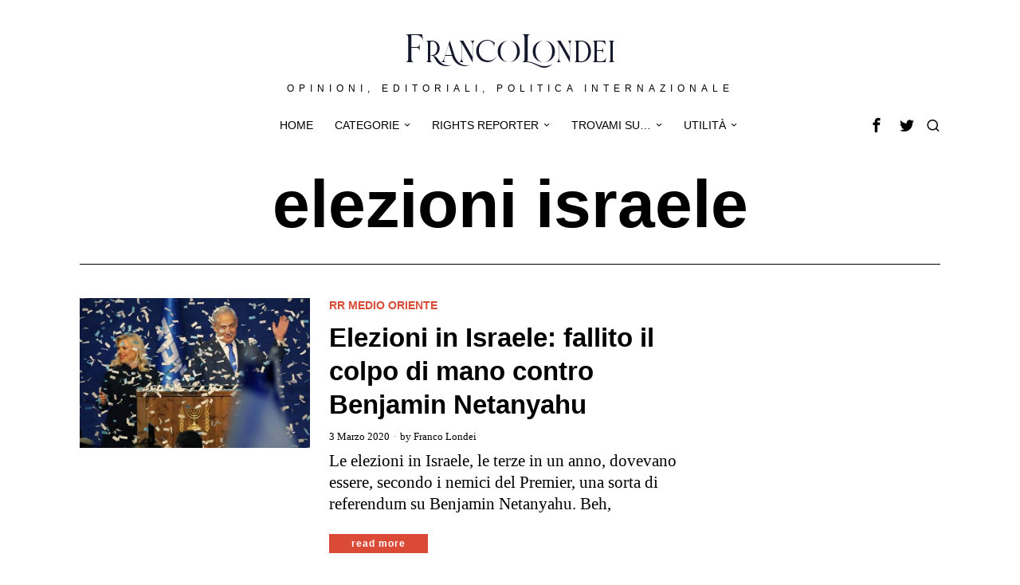

--- FILE ---
content_type: text/html; charset=UTF-8
request_url: https://www.francolondei.it/tag/elezioni-israele/
body_size: 26702
content:
<!DOCTYPE html>
<html lang="it-IT" prefix="og: https://ogp.me/ns#" class="no-js">
<head><meta charset="UTF-8"><script>if(navigator.userAgent.match(/MSIE|Internet Explorer/i)||navigator.userAgent.match(/Trident\/7\..*?rv:11/i)){var href=document.location.href;if(!href.match(/[?&]nowprocket/)){if(href.indexOf("?")==-1){if(href.indexOf("#")==-1){document.location.href=href+"?nowprocket=1"}else{document.location.href=href.replace("#","?nowprocket=1#")}}else{if(href.indexOf("#")==-1){document.location.href=href+"&nowprocket=1"}else{document.location.href=href.replace("#","&nowprocket=1#")}}}}</script><script>(()=>{class RocketLazyLoadScripts{constructor(){this.v="2.0.2",this.userEvents=["keydown","keyup","mousedown","mouseup","mousemove","mouseover","mouseenter","mouseout","mouseleave","touchmove","touchstart","touchend","touchcancel","wheel","click","dblclick","input","visibilitychange"],this.attributeEvents=["onblur","onclick","oncontextmenu","ondblclick","onfocus","onmousedown","onmouseenter","onmouseleave","onmousemove","onmouseout","onmouseover","onmouseup","onmousewheel","onscroll","onsubmit"]}async t(){this.i(),this.o(),/iP(ad|hone)/.test(navigator.userAgent)&&this.h(),this.u(),this.l(this),this.m(),this.k(this),this.p(this),this._(),await Promise.all([this.R(),this.L()]),this.lastBreath=Date.now(),this.S(this),this.P(),this.D(),this.O(),this.M(),await this.C(this.delayedScripts.normal),await this.C(this.delayedScripts.defer),await this.C(this.delayedScripts.async),this.T("domReady"),await this.F(),await this.j(),await this.I(),this.T("windowLoad"),await this.A(),window.dispatchEvent(new Event("rocket-allScriptsLoaded")),this.everythingLoaded=!0,this.lastTouchEnd&&await new Promise((t=>setTimeout(t,500-Date.now()+this.lastTouchEnd))),this.H(),this.T("all"),this.U(),this.W()}i(){this.CSPIssue=sessionStorage.getItem("rocketCSPIssue"),document.addEventListener("securitypolicyviolation",(t=>{this.CSPIssue||"script-src-elem"!==t.violatedDirective||"data"!==t.blockedURI||(this.CSPIssue=!0,sessionStorage.setItem("rocketCSPIssue",!0))}),{isRocket:!0})}o(){window.addEventListener("pageshow",(t=>{this.persisted=t.persisted,this.realWindowLoadedFired=!0}),{isRocket:!0}),window.addEventListener("pagehide",(()=>{this.onFirstUserAction=null}),{isRocket:!0})}h(){let t;function e(e){t=e}window.addEventListener("touchstart",e,{isRocket:!0}),window.addEventListener("touchend",(function i(o){Math.abs(o.changedTouches[0].pageX-t.changedTouches[0].pageX)<10&&Math.abs(o.changedTouches[0].pageY-t.changedTouches[0].pageY)<10&&o.timeStamp-t.timeStamp<200&&(o.target.dispatchEvent(new PointerEvent("click",{target:o.target,bubbles:!0,cancelable:!0})),event.preventDefault(),window.removeEventListener("touchstart",e,{isRocket:!0}),window.removeEventListener("touchend",i,{isRocket:!0}))}),{isRocket:!0})}q(t){this.userActionTriggered||("mousemove"!==t.type||this.firstMousemoveIgnored?"keyup"===t.type||"mouseover"===t.type||"mouseout"===t.type||(this.userActionTriggered=!0,this.onFirstUserAction&&this.onFirstUserAction()):this.firstMousemoveIgnored=!0),"click"===t.type&&t.preventDefault(),this.savedUserEvents.length>0&&(t.stopPropagation(),t.stopImmediatePropagation()),"touchstart"===this.lastEvent&&"touchend"===t.type&&(this.lastTouchEnd=Date.now()),"click"===t.type&&(this.lastTouchEnd=0),this.lastEvent=t.type,this.savedUserEvents.push(t)}u(){this.savedUserEvents=[],this.userEventHandler=this.q.bind(this),this.userEvents.forEach((t=>window.addEventListener(t,this.userEventHandler,{passive:!1,isRocket:!0})))}U(){this.userEvents.forEach((t=>window.removeEventListener(t,this.userEventHandler,{passive:!1,isRocket:!0}))),this.savedUserEvents.forEach((t=>{t.target.dispatchEvent(new window[t.constructor.name](t.type,t))}))}m(){this.eventsMutationObserver=new MutationObserver((t=>{const e="return false";for(const i of t){if("attributes"===i.type){const t=i.target.getAttribute(i.attributeName);t&&t!==e&&(i.target.setAttribute("data-rocket-"+i.attributeName,t),i.target.setAttribute(i.attributeName,e))}"childList"===i.type&&i.addedNodes.forEach((t=>{if(t.nodeType===Node.ELEMENT_NODE)for(const i of t.attributes)this.attributeEvents.includes(i.name)&&i.value&&""!==i.value&&(t.setAttribute("data-rocket-"+i.name,i.value),t.setAttribute(i.name,e))}))}})),this.eventsMutationObserver.observe(document,{subtree:!0,childList:!0,attributeFilter:this.attributeEvents})}H(){this.eventsMutationObserver.disconnect(),this.attributeEvents.forEach((t=>{document.querySelectorAll("[data-rocket-"+t+"]").forEach((e=>{e.setAttribute(t,e.getAttribute("data-rocket-"+t)),e.removeAttribute("data-rocket-"+t)}))}))}k(t){Object.defineProperty(HTMLElement.prototype,"onclick",{get(){return this.rocketonclick},set(e){this.rocketonclick=e,this.setAttribute(t.everythingLoaded?"onclick":"data-rocket-onclick","this.rocketonclick(event)")}})}S(t){function e(e,i){let o=e[i];e[i]=null,Object.defineProperty(e,i,{get:()=>o,set(s){t.everythingLoaded?o=s:e["rocket"+i]=o=s}})}e(document,"onreadystatechange"),e(window,"onload"),e(window,"onpageshow");try{Object.defineProperty(document,"readyState",{get:()=>t.rocketReadyState,set(e){t.rocketReadyState=e},configurable:!0}),document.readyState="loading"}catch(t){console.log("WPRocket DJE readyState conflict, bypassing")}}l(t){this.originalAddEventListener=EventTarget.prototype.addEventListener,this.originalRemoveEventListener=EventTarget.prototype.removeEventListener,this.savedEventListeners=[],EventTarget.prototype.addEventListener=function(e,i,o){o&&o.isRocket||!t.B(e,this)&&!t.userEvents.includes(e)||t.B(e,this)&&!t.userActionTriggered||e.startsWith("rocket-")?t.originalAddEventListener.call(this,e,i,o):t.savedEventListeners.push({target:this,remove:!1,type:e,func:i,options:o})},EventTarget.prototype.removeEventListener=function(e,i,o){o&&o.isRocket||!t.B(e,this)&&!t.userEvents.includes(e)||t.B(e,this)&&!t.userActionTriggered||e.startsWith("rocket-")?t.originalRemoveEventListener.call(this,e,i,o):t.savedEventListeners.push({target:this,remove:!0,type:e,func:i,options:o})}}T(t){"all"===t&&(EventTarget.prototype.addEventListener=this.originalAddEventListener,EventTarget.prototype.removeEventListener=this.originalRemoveEventListener),this.savedEventListeners=this.savedEventListeners.filter((e=>{let i=e.type,o=e.target||window;return"domReady"===t&&"DOMContentLoaded"!==i&&"readystatechange"!==i||("windowLoad"===t&&"load"!==i&&"readystatechange"!==i&&"pageshow"!==i||(this.B(i,o)&&(i="rocket-"+i),e.remove?o.removeEventListener(i,e.func,e.options):o.addEventListener(i,e.func,e.options),!1))}))}p(t){let e;function i(e){return t.everythingLoaded?e:e.split(" ").map((t=>"load"===t||t.startsWith("load.")?"rocket-jquery-load":t)).join(" ")}function o(o){function s(e){const s=o.fn[e];o.fn[e]=o.fn.init.prototype[e]=function(){return this[0]===window&&t.userActionTriggered&&("string"==typeof arguments[0]||arguments[0]instanceof String?arguments[0]=i(arguments[0]):"object"==typeof arguments[0]&&Object.keys(arguments[0]).forEach((t=>{const e=arguments[0][t];delete arguments[0][t],arguments[0][i(t)]=e}))),s.apply(this,arguments),this}}if(o&&o.fn&&!t.allJQueries.includes(o)){const e={DOMContentLoaded:[],"rocket-DOMContentLoaded":[]};for(const t in e)document.addEventListener(t,(()=>{e[t].forEach((t=>t()))}),{isRocket:!0});o.fn.ready=o.fn.init.prototype.ready=function(i){function s(){parseInt(o.fn.jquery)>2?setTimeout((()=>i.bind(document)(o))):i.bind(document)(o)}return t.realDomReadyFired?!t.userActionTriggered||t.fauxDomReadyFired?s():e["rocket-DOMContentLoaded"].push(s):e.DOMContentLoaded.push(s),o([])},s("on"),s("one"),s("off"),t.allJQueries.push(o)}e=o}t.allJQueries=[],o(window.jQuery),Object.defineProperty(window,"jQuery",{get:()=>e,set(t){o(t)}})}P(){const t=new Map;document.write=document.writeln=function(e){const i=document.currentScript,o=document.createRange(),s=i.parentElement;let n=t.get(i);void 0===n&&(n=i.nextSibling,t.set(i,n));const a=document.createDocumentFragment();o.setStart(a,0),a.appendChild(o.createContextualFragment(e)),s.insertBefore(a,n)}}async R(){return new Promise((t=>{this.userActionTriggered?t():this.onFirstUserAction=t}))}async L(){return new Promise((t=>{document.addEventListener("DOMContentLoaded",(()=>{this.realDomReadyFired=!0,t()}),{isRocket:!0})}))}async I(){return this.realWindowLoadedFired?Promise.resolve():new Promise((t=>{window.addEventListener("load",t,{isRocket:!0})}))}M(){this.pendingScripts=[];this.scriptsMutationObserver=new MutationObserver((t=>{for(const e of t)e.addedNodes.forEach((t=>{"SCRIPT"!==t.tagName||t.noModule||t.isWPRocket||this.pendingScripts.push({script:t,promise:new Promise((e=>{const i=()=>{const i=this.pendingScripts.findIndex((e=>e.script===t));i>=0&&this.pendingScripts.splice(i,1),e()};t.addEventListener("load",i,{isRocket:!0}),t.addEventListener("error",i,{isRocket:!0}),setTimeout(i,1e3)}))})}))})),this.scriptsMutationObserver.observe(document,{childList:!0,subtree:!0})}async j(){await this.J(),this.pendingScripts.length?(await this.pendingScripts[0].promise,await this.j()):this.scriptsMutationObserver.disconnect()}D(){this.delayedScripts={normal:[],async:[],defer:[]},document.querySelectorAll("script[type$=rocketlazyloadscript]").forEach((t=>{t.hasAttribute("data-rocket-src")?t.hasAttribute("async")&&!1!==t.async?this.delayedScripts.async.push(t):t.hasAttribute("defer")&&!1!==t.defer||"module"===t.getAttribute("data-rocket-type")?this.delayedScripts.defer.push(t):this.delayedScripts.normal.push(t):this.delayedScripts.normal.push(t)}))}async _(){await this.L();let t=[];document.querySelectorAll("script[type$=rocketlazyloadscript][data-rocket-src]").forEach((e=>{let i=e.getAttribute("data-rocket-src");if(i&&!i.startsWith("data:")){i.startsWith("//")&&(i=location.protocol+i);try{const o=new URL(i).origin;o!==location.origin&&t.push({src:o,crossOrigin:e.crossOrigin||"module"===e.getAttribute("data-rocket-type")})}catch(t){}}})),t=[...new Map(t.map((t=>[JSON.stringify(t),t]))).values()],this.N(t,"preconnect")}async $(t){if(await this.G(),!0!==t.noModule||!("noModule"in HTMLScriptElement.prototype))return new Promise((e=>{let i;function o(){(i||t).setAttribute("data-rocket-status","executed"),e()}try{if(navigator.userAgent.includes("Firefox/")||""===navigator.vendor||this.CSPIssue)i=document.createElement("script"),[...t.attributes].forEach((t=>{let e=t.nodeName;"type"!==e&&("data-rocket-type"===e&&(e="type"),"data-rocket-src"===e&&(e="src"),i.setAttribute(e,t.nodeValue))})),t.text&&(i.text=t.text),t.nonce&&(i.nonce=t.nonce),i.hasAttribute("src")?(i.addEventListener("load",o,{isRocket:!0}),i.addEventListener("error",(()=>{i.setAttribute("data-rocket-status","failed-network"),e()}),{isRocket:!0}),setTimeout((()=>{i.isConnected||e()}),1)):(i.text=t.text,o()),i.isWPRocket=!0,t.parentNode.replaceChild(i,t);else{const i=t.getAttribute("data-rocket-type"),s=t.getAttribute("data-rocket-src");i?(t.type=i,t.removeAttribute("data-rocket-type")):t.removeAttribute("type"),t.addEventListener("load",o,{isRocket:!0}),t.addEventListener("error",(i=>{this.CSPIssue&&i.target.src.startsWith("data:")?(console.log("WPRocket: CSP fallback activated"),t.removeAttribute("src"),this.$(t).then(e)):(t.setAttribute("data-rocket-status","failed-network"),e())}),{isRocket:!0}),s?(t.fetchPriority="high",t.removeAttribute("data-rocket-src"),t.src=s):t.src="data:text/javascript;base64,"+window.btoa(unescape(encodeURIComponent(t.text)))}}catch(i){t.setAttribute("data-rocket-status","failed-transform"),e()}}));t.setAttribute("data-rocket-status","skipped")}async C(t){const e=t.shift();return e?(e.isConnected&&await this.$(e),this.C(t)):Promise.resolve()}O(){this.N([...this.delayedScripts.normal,...this.delayedScripts.defer,...this.delayedScripts.async],"preload")}N(t,e){this.trash=this.trash||[];let i=!0;var o=document.createDocumentFragment();t.forEach((t=>{const s=t.getAttribute&&t.getAttribute("data-rocket-src")||t.src;if(s&&!s.startsWith("data:")){const n=document.createElement("link");n.href=s,n.rel=e,"preconnect"!==e&&(n.as="script",n.fetchPriority=i?"high":"low"),t.getAttribute&&"module"===t.getAttribute("data-rocket-type")&&(n.crossOrigin=!0),t.crossOrigin&&(n.crossOrigin=t.crossOrigin),t.integrity&&(n.integrity=t.integrity),t.nonce&&(n.nonce=t.nonce),o.appendChild(n),this.trash.push(n),i=!1}})),document.head.appendChild(o)}W(){this.trash.forEach((t=>t.remove()))}async F(){try{document.readyState="interactive"}catch(t){}this.fauxDomReadyFired=!0;try{await this.G(),document.dispatchEvent(new Event("rocket-readystatechange")),await this.G(),document.rocketonreadystatechange&&document.rocketonreadystatechange(),await this.G(),document.dispatchEvent(new Event("rocket-DOMContentLoaded")),await this.G(),window.dispatchEvent(new Event("rocket-DOMContentLoaded"))}catch(t){console.error(t)}}async A(){try{document.readyState="complete"}catch(t){}try{await this.G(),document.dispatchEvent(new Event("rocket-readystatechange")),await this.G(),document.rocketonreadystatechange&&document.rocketonreadystatechange(),await this.G(),window.dispatchEvent(new Event("rocket-load")),await this.G(),window.rocketonload&&window.rocketonload(),await this.G(),this.allJQueries.forEach((t=>t(window).trigger("rocket-jquery-load"))),await this.G();const t=new Event("rocket-pageshow");t.persisted=this.persisted,window.dispatchEvent(t),await this.G(),window.rocketonpageshow&&window.rocketonpageshow({persisted:this.persisted})}catch(t){console.error(t)}}async G(){Date.now()-this.lastBreath>45&&(await this.J(),this.lastBreath=Date.now())}async J(){return document.hidden?new Promise((t=>setTimeout(t))):new Promise((t=>requestAnimationFrame(t)))}B(t,e){return e===document&&"readystatechange"===t||(e===document&&"DOMContentLoaded"===t||(e===window&&"DOMContentLoaded"===t||(e===window&&"load"===t||e===window&&"pageshow"===t)))}static run(){(new RocketLazyLoadScripts).t()}}RocketLazyLoadScripts.run()})();</script>
	
	<meta name="viewport" content="width=device-width, initial-scale=1.0">
	<link rel="profile" href="http://gmpg.org/xfn/11">
    
	<!--[if lt IE 9]>
	<script src="https://www.francolondei.it/wp-content/themes/fox/js/html5.js"></script>
	<![endif]-->
    
    <script type="rocketlazyloadscript">
    document.addEventListener('DOMContentLoaded',function(){
        var fox56_async_css = document.querySelectorAll('link[media="fox56_async"],style[media="fox56_async"]')
        if ( ! fox56_async_css ) {
            return;
        }
        for( var link of fox56_async_css ) {
            link.setAttribute('media','all')
        }
    });
</script>

<!-- Ottimizzazione per i motori di ricerca di Rank Math - https://rankmath.com/ -->
<title>elezioni israele Archives - Franco Londei</title>
<meta name="robots" content="follow, index, max-snippet:-1, max-video-preview:-1, max-image-preview:large"/>
<link rel="canonical" href="https://www.francolondei.it/tag/elezioni-israele/" />
<meta property="og:locale" content="it_IT" />
<meta property="og:type" content="article" />
<meta property="og:title" content="elezioni israele Archives - Franco Londei" />
<meta property="og:url" content="https://www.francolondei.it/tag/elezioni-israele/" />
<meta property="og:site_name" content="Franco Londei" />
<meta property="fb:app_id" content="699619094231260" />
<meta property="og:image" content="https://www.francolondei.it/wp-content/uploads/2021/08/fra1.jpg" />
<meta property="og:image:secure_url" content="https://www.francolondei.it/wp-content/uploads/2021/08/fra1.jpg" />
<meta property="og:image:width" content="640" />
<meta property="og:image:height" content="480" />
<meta property="og:image:type" content="image/jpeg" />
<meta name="twitter:card" content="summary_large_image" />
<meta name="twitter:title" content="elezioni israele Archives - Franco Londei" />
<meta name="twitter:image" content="https://www.francolondei.it/wp-content/uploads/2021/08/fra1.jpg" />
<script type="application/ld+json" class="rank-math-schema">{"@context":"https://schema.org","@graph":[{"@type":"Person","@id":"https://www.francolondei.it/#person","name":"Franco Londei","url":"https://www.francolondei.it","sameAs":["https://www.facebook.com/ReporterRights","https://twitter.com/RightsReporter"],"email":"franco","image":{"@type":"ImageObject","@id":"https://www.francolondei.it/#logo","url":"https://www.francolondei.it/wp-content/uploads/2024/09/fl-semplice-100x35.png","contentUrl":"https://www.francolondei.it/wp-content/uploads/2024/09/fl-semplice-100x35.png","caption":"Franco Londei","inLanguage":"it-IT"}},{"@type":"WebSite","@id":"https://www.francolondei.it/#website","url":"https://www.francolondei.it","name":"Franco Londei","publisher":{"@id":"https://www.francolondei.it/#person"},"inLanguage":"it-IT"},{"@type":"BreadcrumbList","@id":"https://www.francolondei.it/tag/elezioni-israele/#breadcrumb","itemListElement":[{"@type":"ListItem","position":"1","item":{"@id":"https://www.francolondei.it","name":"Home"}},{"@type":"ListItem","position":"2","item":{"@id":"https://www.francolondei.it/tag/elezioni-israele/","name":"elezioni israele"}}]},{"@type":"CollectionPage","@id":"https://www.francolondei.it/tag/elezioni-israele/#webpage","url":"https://www.francolondei.it/tag/elezioni-israele/","name":"elezioni israele Archives - Franco Londei","isPartOf":{"@id":"https://www.francolondei.it/#website"},"inLanguage":"it-IT","breadcrumb":{"@id":"https://www.francolondei.it/tag/elezioni-israele/#breadcrumb"}}]}</script>
<!-- /Rank Math WordPress SEO plugin -->

<link rel="alternate" type="application/rss+xml" title="Franco Londei &raquo; Feed" href="https://www.francolondei.it/feed/" />
<link rel="alternate" type="application/rss+xml" title="Franco Londei &raquo; Feed dei commenti" href="https://www.francolondei.it/comments/feed/" />
<link rel="alternate" type="application/rss+xml" title="Franco Londei &raquo; elezioni israele Feed del tag" href="https://www.francolondei.it/tag/elezioni-israele/feed/" />
<style id='wp-img-auto-sizes-contain-inline-css'>
img:is([sizes=auto i],[sizes^="auto," i]){contain-intrinsic-size:3000px 1500px}
/*# sourceURL=wp-img-auto-sizes-contain-inline-css */
</style>
<style id='wp-emoji-styles-inline-css'>

	img.wp-smiley, img.emoji {
		display: inline !important;
		border: none !important;
		box-shadow: none !important;
		height: 1em !important;
		width: 1em !important;
		margin: 0 0.07em !important;
		vertical-align: -0.1em !important;
		background: none !important;
		padding: 0 !important;
	}
/*# sourceURL=wp-emoji-styles-inline-css */
</style>
<style id='classic-theme-styles-inline-css'>
/*! This file is auto-generated */
.wp-block-button__link{color:#fff;background-color:#32373c;border-radius:9999px;box-shadow:none;text-decoration:none;padding:calc(.667em + 2px) calc(1.333em + 2px);font-size:1.125em}.wp-block-file__button{background:#32373c;color:#fff;text-decoration:none}
/*# sourceURL=/wp-includes/css/classic-themes.min.css */
</style>
<link data-minify="1" rel='stylesheet' id='cookie-law-info-css' href='https://www.francolondei.it/wp-content/cache/min/1/wp-content/plugins/cookie-law-info/legacy/public/css/cookie-law-info-public.css?ver=1764517621' media='all' />
<link data-minify="1" rel='stylesheet' id='cookie-law-info-gdpr-css' href='https://www.francolondei.it/wp-content/cache/min/1/wp-content/plugins/cookie-law-info/legacy/public/css/cookie-law-info-gdpr.css?ver=1764517621' media='all' />
<link rel='stylesheet' id='ez-toc-css' href='https://www.francolondei.it/wp-content/plugins/easy-table-of-contents/assets/css/screen.min.css?ver=2.0.80' media='all' />
<style id='ez-toc-inline-css'>
div#ez-toc-container .ez-toc-title {font-size: 120%;}div#ez-toc-container .ez-toc-title {font-weight: 500;}div#ez-toc-container ul li , div#ez-toc-container ul li a {font-size: 95%;}div#ez-toc-container ul li , div#ez-toc-container ul li a {font-weight: 500;}div#ez-toc-container nav ul ul li {font-size: 90%;}.ez-toc-box-title {font-weight: bold; margin-bottom: 10px; text-align: center; text-transform: uppercase; letter-spacing: 1px; color: #666; padding-bottom: 5px;position:absolute;top:-4%;left:5%;background-color: inherit;transition: top 0.3s ease;}.ez-toc-box-title.toc-closed {top:-25%;}
.ez-toc-container-direction {direction: ltr;}.ez-toc-counter ul{counter-reset: item ;}.ez-toc-counter nav ul li a::before {content: counters(item, '.', decimal) '. ';display: inline-block;counter-increment: item;flex-grow: 0;flex-shrink: 0;margin-right: .2em; float: left; }.ez-toc-widget-direction {direction: ltr;}.ez-toc-widget-container ul{counter-reset: item ;}.ez-toc-widget-container nav ul li a::before {content: counters(item, '.', decimal) '. ';display: inline-block;counter-increment: item;flex-grow: 0;flex-shrink: 0;margin-right: .2em; float: left; }
/*# sourceURL=ez-toc-inline-css */
</style>
<link data-minify="1" rel='stylesheet' id='fox-icon56-v68-loading-css' href='https://www.francolondei.it/wp-content/cache/min/1/wp-content/themes/fox/css56/icon56-v68-loading.css?ver=1764517621' media='all' />
<link data-minify="1" rel='stylesheet' id='fox-common-css' href='https://www.francolondei.it/wp-content/cache/min/1/wp-content/themes/fox/css56/common.css?ver=1764517621' media='all' />
<link data-minify="1" rel='stylesheet' id='fox-common-below-css' href='https://www.francolondei.it/wp-content/cache/min/1/wp-content/themes/fox/css56/common-below.css?ver=1764517621' media='all' />
<link data-minify="1" rel='stylesheet' id='fox-header-above-css' href='https://www.francolondei.it/wp-content/cache/min/1/wp-content/themes/fox/css56/header-above.css?ver=1764517621' media='all' />
<link data-minify="1" rel='stylesheet' id='fox-header-below-css' href='https://www.francolondei.it/wp-content/cache/min/1/wp-content/themes/fox/css56/header-below.css?ver=1764517621' media='all' />
<link data-minify="1" rel='stylesheet' id='fox-footer-css' href='https://www.francolondei.it/wp-content/cache/min/1/wp-content/themes/fox/css56/footer.css?ver=1764517621' media='all' />
<link data-minify="1" rel='stylesheet' id='fox-widgets-css' href='https://www.francolondei.it/wp-content/cache/min/1/wp-content/themes/fox/css56/widgets.css?ver=1764517621' media='all' />
<link data-minify="1" rel='stylesheet' id='fox-builder-common-css' href='https://www.francolondei.it/wp-content/cache/min/1/wp-content/themes/fox/css56/builder/common.css?ver=1764517621' media='all' />
<link data-minify="1" rel='stylesheet' id='fox-builder-grid-css' href='https://www.francolondei.it/wp-content/cache/min/1/wp-content/themes/fox/css56/builder/grid.css?ver=1764517621' media='all' />
<link data-minify="1" rel='stylesheet' id='fox-builder-list-css' href='https://www.francolondei.it/wp-content/cache/min/1/wp-content/themes/fox/css56/builder/list.css?ver=1764517621' media='all' />
<link data-minify="1" rel='stylesheet' id='fox-builder-masonry-css' href='https://www.francolondei.it/wp-content/cache/min/1/wp-content/themes/fox/css56/builder/masonry.css?ver=1764517621' media='all' />
<link data-minify="1" rel='stylesheet' id='fox-builder-carousel-css' href='https://www.francolondei.it/wp-content/cache/min/1/wp-content/themes/fox/css56/builder/carousel.css?ver=1764517621' media='all' />
<link data-minify="1" rel='stylesheet' id='fox-builder-group-css' href='https://www.francolondei.it/wp-content/cache/min/1/wp-content/themes/fox/css56/builder/group.css?ver=1764517621' media='all' />
<link data-minify="1" rel='stylesheet' id='fox-builder-others-css' href='https://www.francolondei.it/wp-content/cache/min/1/wp-content/themes/fox/css56/builder/others.css?ver=1764517621' media='all' />
<link data-minify="1" rel='stylesheet' id='fox-misc-css' href='https://www.francolondei.it/wp-content/cache/min/1/wp-content/themes/fox/css56/misc.css?ver=1764517621' media='all' />
<link data-minify="1" rel='stylesheet' id='fox-lightbox-css' href='https://www.francolondei.it/wp-content/cache/min/1/wp-content/themes/fox/css56/lightbox.css?ver=1764517621' media='all' />
<script type="rocketlazyloadscript" data-rocket-src="https://www.francolondei.it/wp-includes/js/jquery/jquery.min.js?ver=3.7.1" id="jquery-core-js" data-rocket-defer defer></script>
<script type="rocketlazyloadscript" data-rocket-src="https://www.francolondei.it/wp-includes/js/jquery/jquery-migrate.min.js?ver=3.4.1" id="jquery-migrate-js" data-rocket-defer defer></script>
<script id="cookie-law-info-js-extra">
var Cli_Data = {"nn_cookie_ids":[],"cookielist":[],"non_necessary_cookies":[],"ccpaEnabled":"","ccpaRegionBased":"","ccpaBarEnabled":"","strictlyEnabled":["necessary","obligatoire"],"ccpaType":"gdpr","js_blocking":"1","custom_integration":"","triggerDomRefresh":"","secure_cookies":""};
var cli_cookiebar_settings = {"animate_speed_hide":"500","animate_speed_show":"500","background":"#FFF","border":"#b1a6a6c2","border_on":"","button_1_button_colour":"#61a229","button_1_button_hover":"#4e8221","button_1_link_colour":"#fff","button_1_as_button":"1","button_1_new_win":"","button_2_button_colour":"#333","button_2_button_hover":"#292929","button_2_link_colour":"#444","button_2_as_button":"","button_2_hidebar":"","button_3_button_colour":"#3566bb","button_3_button_hover":"#2a5296","button_3_link_colour":"#fff","button_3_as_button":"1","button_3_new_win":"","button_4_button_colour":"#000","button_4_button_hover":"#000000","button_4_link_colour":"#333333","button_4_as_button":"","button_7_button_colour":"#61a229","button_7_button_hover":"#4e8221","button_7_link_colour":"#fff","button_7_as_button":"1","button_7_new_win":"","font_family":"inherit","header_fix":"","notify_animate_hide":"1","notify_animate_show":"","notify_div_id":"#cookie-law-info-bar","notify_position_horizontal":"right","notify_position_vertical":"bottom","scroll_close":"","scroll_close_reload":"","accept_close_reload":"","reject_close_reload":"","showagain_tab":"","showagain_background":"#fff","showagain_border":"#000","showagain_div_id":"#cookie-law-info-again","showagain_x_position":"100px","text":"#333333","show_once_yn":"","show_once":"10000","logging_on":"","as_popup":"","popup_overlay":"1","bar_heading_text":"La privacy per noi \u00e8 importante","cookie_bar_as":"popup","popup_showagain_position":"bottom-right","widget_position":"left"};
var log_object = {"ajax_url":"https://www.francolondei.it/wp-admin/admin-ajax.php"};
//# sourceURL=cookie-law-info-js-extra
</script>
<script type="rocketlazyloadscript" data-minify="1" data-rocket-src="https://www.francolondei.it/wp-content/cache/min/1/wp-content/plugins/cookie-law-info/legacy/public/js/cookie-law-info-public.js?ver=1764517621" id="cookie-law-info-js" data-rocket-defer defer></script>
<link rel="https://api.w.org/" href="https://www.francolondei.it/wp-json/" /><link rel="alternate" title="JSON" type="application/json" href="https://www.francolondei.it/wp-json/wp/v2/tags/1610" /><link rel="EditURI" type="application/rsd+xml" title="RSD" href="https://www.francolondei.it/xmlrpc.php?rsd" />
<meta name="generator" content="WordPress 6.9" />
<!-- Global site tag (gtag.js) - Google Analytics -->
<script type="rocketlazyloadscript" async data-rocket-src="https://www.googletagmanager.com/gtag/js?id=G-MWJ3HWFKY4"></script>
<script type="rocketlazyloadscript">
  window.dataLayer = window.dataLayer || [];
  function gtag(){dataLayer.push(arguments);}
  gtag('js', new Date());

  gtag('config', 'G-MWJ3HWFKY4');
</script><style id="foxcss-customizer">.topbar56 .container .row { height : 32px ;} .topbar56 { border-bottom-width : 0px ;} .topbar56 { border-top-width : 0px ;} .topbar56__container { border-bottom-width : 0px ;} .topbar56__container { border-top-width : 0px ;} .main_header56 .container { padding-top : 14px ;} .main_header56 .container { padding-bottom : 14px ;} .main_header56 { border-bottom-width : 0px ;} .main_header56__container { border-bottom-width : 0px ;} .header_bottom56 .container .row { height : 50px ;} .header_bottom56 { border-bottom-width : 0px ;} .header_bottom56 { border-top-width : 0px ;} .header_bottom56__container { border-bottom-width : 0px ;} .header_bottom56__container { border-top-width : 0px ;} .masthead--sticky .masthead__wrapper.before-sticky { border-top-width : 0px ;} .masthead--sticky .masthead__wrapper.before-sticky { border-bottom-width : 0px ;} .masthead--sticky .masthead__wrapper.before-sticky { box-shadow : 0 3px 10px rgba(0,0,0,0.0) ;} .text-logo { font-family : "Times", serif ;} .text-logo { font-weight : 700 ;} .text-logo { font-size : 64px ;} .text-logo { line-height : 1.2 ;} .text-logo { letter-spacing : 0px ;} .text-logo { text-transform : none ;} .header_desktop56 .logo56 img { width : 272px ;} .header_mobile56 .logo56 img { height : 32px ;} .site-description { margin-top : 0px ;} .slogan { font-family : var(--font-heading) ;} .slogan { font-weight : 400 ;} .slogan { font-size : 12px ;} .slogan { line-height : 1.2 ;} .slogan { letter-spacing : 6px ;} .slogan { text-transform : uppercase ;} .mainnav ul.menu > li > a { padding-left : 12px ;} .mainnav ul.menu > li > a { padding-right : 12px ;} .mainnav ul.menu > li > a { font-weight : 400 ;} .mainnav ul.menu > li > a { font-size : 14px ;} .mainnav ul.menu > li > a { letter-spacing : 0px ;} .mainnav ul.menu > li > a { text-transform : uppercase ;} .mainnav ul.menu > li > a { line-height : 40px ;} .mainnav ul.menu > li > a:after { width : 90% ;} .mainnav ul.menu > li > a:after { left : calc((100% - 90%)/2) ;} .mainnav ul.menu > li > a:after { height : 2px ;} .mainnav .mk { font-size : 14px ;} .mainnav .mk { margin-left : 3px ;} .mainnav ul.sub-menu { width : 180px ;} .mega.column-2 > .sub-menu { width : calc(2*180px) ;} .mega.column-3 > .sub-menu { width : calc(3*180px) ;} .mainnav ul.sub-menu, .mainnav li.mega > .submenu-display-items .post-nav-item-title { font-family : var(--font-nav) ;} .mainnav ul.sub-menu, .mainnav li.mega > .submenu-display-items .post-nav-item-title { font-weight : 400 ;} .mainnav ul.sub-menu, .mainnav li.mega > .submenu-display-items .post-nav-item-title { font-size : 12px ;} .mainnav ul.sub-menu, .mainnav li.mega > .submenu-display-items .post-nav-item-title { letter-spacing : 0px ;} .mainnav ul.sub-menu, .mainnav li.mega > .submenu-display-items .post-nav-item-title { text-transform : uppercase ;} .mainnav ul.sub-menu { background : #fff ;} .mainnav ul.sub-menu { padding-top : 0px ;} .mainnav ul.sub-menu { padding-bottom : 0px ;} .mainnav ul.sub-menu { padding-left : 0px ;} .mainnav ul.sub-menu { padding-right : 0px ;} .mainnav ul.sub-menu { border-radius : 0px ;} .mainnav ul.sub-menu { box-shadow : 0 5px 20px rgba(0,0,0,0.0) ;} .mainnav ul.menu > li.menu-item-has-children:after,.mainnav ul.menu > li.mega:after { border-bottom-color : #fff ;} .mainnav ul.menu > li.menu-item-has-children:before,.mainnav ul.menu > li.mega:before { border-bottom-color : #ccc ;} .mainnav ul.sub-menu a { padding-left : 12px ;} .mainnav ul.sub-menu a { padding-right : 12px ;} .mainnav ul.sub-menu a { line-height : 28px ;} .header56__social li + li { margin-left : 6px ;} .header56__social a { width : 32px ;} .header56__social a { height : 32px ;} .header56__social a { font-size : 18px ;} .header56__social a img { width : 18px ;} .header56__social a { border-radius : 30px ;} .header56__social a { border-width : 0px ;} .header56__search .search-btn { font-size : 18px ;} .search-btn img, .searchform button img { width : 32px ;} .header56__btn__1 { border-width : 1px ;} .header56__btn__1 { border-radius : 0px ;} .header56__btn__2 { border-width : 1px ;} .header56__btn__2 { border-radius : 0px ;} .hamburger--type-icon { font-size : 18px ;} .hamburger--type-icon { width : 40px ;} .hamburger--type-icon { height : 40px ;} .hamburger--type-icon { border-width : 0px ;} .hamburger--type-icon { border-radius : 0px ;} .hamburger--type-image { width : 40px ;} .header_mobile56 .container .row, .header_mobile56__height { height : 54px ;} .header_mobile56 { background-color : #fff ;} .header_mobile56 { border-bottom-width : 0px ;} .header_mobile56 { border-top-width : 0px ;} .header_mobile56 { box-shadow : 0 4px 10px rgba(0,0,0,0.0) ;} .offcanvas56 { width : 320px ;} .offcanvas56__overlay { background : rgba(0,0,0,0.5) ;} .offcanvas56 { padding-top : 16px ;} .offcanvas56 { padding-bottom : 16px ;} .offcanvas56 { padding-left : 16px ;} .offcanvas56 { padding-right : 16px ;} .offcanvas56__element + .offcanvas56__element { margin-top : 20px ;} .offcanvasnav56 ul.sub-menu, .offcanvasnav56 li + li { border-top-width : 1px ;} .offcanvasnav56 { font-family : var(--font-nav) ;} .offcanvasnav56 a, .offcanvasnav56 .mk { line-height : 46px ;} .offcanvasnav56 .mk { width : 46px ;} .offcanvasnav56 .mk { height : 46px ;} .offcanvasnav56 a { padding-left : 0px ;} .offcanvasnav56 ul ul { font-family : var(--font-nav) ;} .offcanvasnav56 ul ul a, .offcanvasnav56 ul ul .mk { line-height : 32px ;} .offcanvasnav56 ul ul .mk { width : 32px ;} .offcanvasnav56 ul ul .mk { height : 32px ;} :root { --font-body : "Times", serif ;} body { font-weight : 400 ;} body { font-size : 21px ;} body { line-height : 1.5 ;} :root { --font-heading : "Helvetica Neue", sans-serif ;} h1, h2, h3, h4, h5, h6 { font-weight : 700 ;} h1, h2, h3, h4, h5, h6 { line-height : 1,2 ;} h2 { font-size : 33px ;} h3 { font-size : 26px ;} h4 { font-size : 20px ;} :root { --font-nav : "Helvetica Neue", sans-serif ;} :root { --font-custom-1 : "Helvetica Neue", sans-serif ;} :root { --font-custom-2 : "Helvetica Neue", sans-serif ;} body { color : #000000 ;} :root { --content-width : 1080px ;} .secondary56 .secondary56__sep { border-left-width : 0px ;} :root { --sidebar-content-spacing : 32px ;} body { background-size : cover ;} body { background-position : center center ;} body { background-attachment : scroll ;} body { background-repeat : no-repeat ;} body { border-top-width : 0px ;} body { border-right-width : 0px ;} body { border-bottom-width : 0px ;} body { border-left-width : 0px ;} body.layout-boxed #wi-all { background-size : cover ;} body.layout-boxed #wi-all { background-position : center center ;} body.layout-boxed #wi-all { background-attachment : scroll ;} body.layout-boxed #wi-all { background-repeat : no-repeat ;} body.layout-boxed #wi-all { border-top-width : 0px ;} body.layout-boxed #wi-all { border-right-width : 0px ;} body.layout-boxed #wi-all { border-bottom-width : 0px ;} body.layout-boxed #wi-all { border-left-width : 0px ;} :root { --button-height : 48px ;} button,input[type="submit"],.btn56 { font-family : var(--font-heading) ;} button,input[type="submit"],.btn56 { font-weight : 700 ;} button,input[type="submit"],.btn56 { font-size : 12px ;} button,input[type="submit"],.btn56 { letter-spacing : 1px ;} button,input[type="submit"],.btn56 { text-transform : lowercase ;} :root { --button-padding : 28px ;} :root { --button-shadow : 2px 8px 20px rgba(0,0,0,0.0) ;} :root { --button-hover-shadow : 2px 8px 20px rgba(0,0,0,0.0) ;} :root { --button-border-radius : 0px ;} :root { --input-border-width : 1px ;} input[type="text"], input[type="number"], input[type="email"], input[type="url"], input[type="date"], input[type="password"], textarea, .fox-input { font-family : var(--font-body) ;} input[type="text"], input[type="number"], input[type="email"], input[type="url"], input[type="date"], input[type="password"], textarea, .fox-input { font-weight : 400 ;} input[type="text"], input[type="number"], input[type="email"], input[type="url"], input[type="date"], input[type="password"], textarea, .fox-input { font-size : 16px ;} input[type="text"], input[type="number"], input[type="email"], input[type="url"], input[type="date"], input[type="password"], textarea, .fox-input { letter-spacing : 0px ;} input[type="text"], input[type="number"], input[type="email"], input[type="url"], input[type="date"], input[type="password"], textarea, .fox-input { text-transform : none ;} :root { --input-border-radius : 1px ;} :root { --input-height : 46px ;} :root { --input-placeholder-opacity : 0.6 ;} :root { --input-shadow : 2px 8px 20px rgba(0,0,0,0.0) ;} :root { --input-focus-shadow : 2px 8px 20px rgba(0,0,0,0.0) ;} .secondary56 .widget + .widget { margin-top : 20px ;} .secondary56 .widget + .widget { padding-top : 20px ;} .secondary56 .widget + .widget { border-top-width : 0px ;} .widget-title, .secondary56 .wp-block-heading { text-align : left ;} .widget-title, .secondary56 .wp-block-heading { font-family : var(--font-heading) ;} .widget-title, .secondary56 .wp-block-heading { font-weight : 400 ;} .widget-title, .secondary56 .wp-block-heading { font-size : 12px ;} .widget-title, .secondary56 .wp-block-heading { letter-spacing : 2px ;} .widget-title, .secondary56 .wp-block-heading { text-transform : uppercase ;} .widget-title, .secondary56 .wp-block-heading { border-top-width : 0px ;} .widget-title, .secondary56 .wp-block-heading { border-right-width : 0px ;} .widget-title, .secondary56 .wp-block-heading { border-bottom-width : 0px ;} .widget-title, .secondary56 .wp-block-heading { border-left-width : 0px ;} .widget-title, .secondary56 .wp-block-heading { padding-top : 0px ;} .widget-title, .secondary56 .wp-block-heading { padding-right : 0px ;} .widget-title, .secondary56 .wp-block-heading { padding-bottom : 0px ;} .widget-title, .secondary56 .wp-block-heading { padding-left : 0px ;} .widget-title, .secondary56 .wp-block-heading { margin-top : 0px ;} .widget-title, .secondary56 .wp-block-heading { margin-right : 0px ;} .widget-title, .secondary56 .wp-block-heading { margin-bottom : 8px ;} .widget-title, .secondary56 .wp-block-heading { margin-left : 0px ;} :root { --list-widget-border-style : none ;} .widget_archive ul, .widget_nav_menu ul, .widget_meta ul, .widget_recent_entries ul, .widget_pages ul, .widget_categories ul, .widget_product_categories ul, .widget_recent_comments ul, ul.wp-block-categories-list, ul.wp-block-archives-list { font-family : var(--font-heading) ;} .widget_archive ul, .widget_nav_menu ul, .widget_meta ul, .widget_recent_entries ul, .widget_pages ul, .widget_categories ul, .widget_product_categories ul, .widget_recent_comments ul, ul.wp-block-categories-list, ul.wp-block-archives-list { font-weight : 400 ;} .widget_archive ul, .widget_nav_menu ul, .widget_meta ul, .widget_recent_entries ul, .widget_pages ul, .widget_categories ul, .widget_product_categories ul, .widget_recent_comments ul, ul.wp-block-categories-list, ul.wp-block-archives-list { font-size : 16px ;} .widget_archive ul, .widget_nav_menu ul, .widget_meta ul, .widget_recent_entries ul, .widget_pages ul, .widget_categories ul, .widget_product_categories ul, .widget_recent_comments ul, ul.wp-block-categories-list, ul.wp-block-archives-list { text-transform : none ;} :root { --list-widget-spacing : 6px ;} .single56--link-4 .single56__content a { text-decoration : none ;} .single56--link-4 .single56__content a { text-decoration-thickness : 1px ;} .single56--link-4 .single56__content a:hover { text-decoration : none ;} .single56--link-4 .single56__content a:hover { text-decoration-thickness : 1px ;} blockquote { font-family : var(--font-body) ;} blockquote { font-size : 20px ;} blockquote { letter-spacing : 0px ;} blockquote { text-transform : none ;} blockquote { border-top-width : 0px ;} blockquote { border-right-width : 0px ;} blockquote { border-bottom-width : 0px ;} blockquote { border-left-width : 0px ;} .wp-caption-text, .single_thumbnail56 figcaption, .thumbnail56 figcaption, .wp-block-image figcaption, .blocks-gallery-caption { font-family : var(--font-body) ;} .wp-caption-text, .single_thumbnail56 figcaption, .thumbnail56 figcaption, .wp-block-image figcaption, .blocks-gallery-caption { font-size : 14px ;} .wp-caption-text, .single_thumbnail56 figcaption, .thumbnail56 figcaption, .wp-block-image figcaption, .blocks-gallery-caption { text-transform : none ;} .wi-dropcap,.enable-dropcap .dropcap-content > p:first-of-type:first-letter, p.has-drop-cap:not(:focus):first-letter { font-family : var(--font-body) ;} .wi-dropcap,.enable-dropcap .dropcap-content > p:first-of-type:first-letter, p.has-drop-cap:not(:focus):first-letter { font-weight : 700 ;} .wi-dropcap,.enable-dropcap .dropcap-content > p:first-of-type:first-letter, p.has-drop-cap:not(:focus):first-letter { text-transform : uppercase ;} :root { --darkmode-bg : #000 ;} :root { --darkmode-border-color : rgba(255,255,255,0.12) ;} .lamp56--icon .lamp56__part, .lamp56--icon_text .lamp56__part { height : 24px ;} .lamp56--icon .lamp56__part { width : 24px ;} .lamp56__part i { font-size : 18px ;} .titlebar56__main { width : 600px ;} .titlebar56 .container { padding : 20px 0 ;} .titlebar56 { border-top-width : 0px ;} .titlebar56 { border-bottom-width : 0px ;} .titlebar56 .container { border-top-width : 0px ;} .titlebar56 .container { border-bottom-width : 1px ;} .titlebar56__title { font-family : var(--font-heading) ;} .titlebar56__title { font-size : 4em ;} .titlebar56__description { font-family : var(--font-body) ;} .toparea56 .blog56--grid { column-gap : 32px ;} .toparea56 .blog56--list { column-gap : 32px ;} .toparea56 .masonry-cell { padding-left : calc(32px/2) ;} .toparea56 .masonry-cell { padding-right : calc(32px/2) ;} .toparea56 .main-masonry { margin-left : calc(-32px/2) ;} .toparea56 .main-masonry { margin-right : calc(-32px/2) ;} .toparea56 .row56 { column-gap : 32px ;} .toparea56 .blog56__sep { column-gap : 32px ;} .toparea56 .blog56__sep__line { transform : translate( calc(32px/2), 0 ) ;} .toparea56 .carousel-cell { padding : 0 16px ;} .toparea56 .carousel56__container { margin : 0 -16px ;} .toparea56 .blog56--grid { row-gap : 32px ;} .toparea56 .blog56--list { row-gap : 32px ;} .toparea56 .masonry-cell { padding-top : 32px ;} .toparea56 .main-masonry { margin-top : -32px ;} .toparea56 .post56__sep__line { top : calc(-32px/2) ;} .toparea56 .blog56__sep__line { border-right-width : 0px ;} .toparea56 .post56__sep__line { border-top-width : 0px ;} .toparea56 .post56--list--thumb-percent .thumbnail56 { width : 40% ;} .toparea56 .post56--list--thumb-percent .thumbnail56 + .post56__text { width : calc(100% - 40%) ;} .toparea56 .post56--list--thumb-pixel .thumbnail56 { width : 400px ;} .toparea56 .post56--list--thumb-pixel .thumbnail56 + .post56__text { width : calc(100% - 400px) ;} .toparea56 .post56--list--thumb-left .thumbnail56 { padding-right : 24px ;} .toparea56 > .container > .blog56--list .post56--list--thumb-right .thumbnail56 { padding-left : 24px ;} .pagination56 .page-numbers { border-width : 0px ;} .pagination56 .page-numbers { border-radius : 0px ;} .pagination56 .page-numbers { font-family : var(--font-heading) ;} .post56__padding { padding-bottom : 80% ;} .post56__height { height : 320px ;} .post56__overlay { background : rgba(0,0,0,.3) ;} .blog56--grid { column-gap : 32px ;} .blog56--list { column-gap : 32px ;} .masonry-cell { padding-left : calc(32px/2) ;} .masonry-cell { padding-right : calc(32px/2) ;} .main-masonry { margin-left : calc(-32px/2) ;} .main-masonry { margin-right : calc(-32px/2) ;} .row56 { column-gap : 32px ;} .blog56__sep { column-gap : 32px ;} .blog56__sep__line { transform : translate( calc(32px/2), 0 ) ;} .blog56--grid { row-gap : 32px ;} .blog56--list { row-gap : 32px ;} .masonry-cell { padding-top : 32px ;} .main-masonry { margin-top : -32px ;} .post56__sep__line { top : calc(-32px/2) ;} .component56 + .component56 { margin-top : 8px ;} .thumbnail56 { margin-bottom : 10px ;} .title56 { margin-bottom : 10px ;} .excerpt56 { margin-bottom : 10px ;} .blog56__sep__line { border-right-width : 0px ;} .post56__sep__line { border-top-width : 0px ;} .post56 { border-radius : 0px ;} .post56 { box-shadow : 2px 8px 20px rgba(0,0,0,0.0) ;} .post56 .post56__text { padding : 0px ;} .post56--list--thumb-percent .thumbnail56 { width : 40% ;} .post56--list--thumb-percent .thumbnail56 + .post56__text { width : calc(100% - 40%) ;} .post56--list--thumb-pixel .thumbnail56 { width : 400px ;} .post56--list--thumb-pixel .thumbnail56 + .post56__text { width : calc(100% - 400px) ;} .post56--list--thumb-left .thumbnail56 { padding-right : 24px ;} .post56--list--thumb-right .thumbnail56 { padding-left : 24px ;} .thumbnail56 img, .thumbnail56__overlay { border-radius : 0px ;} .thumbnail56__overlay { background : #000 ;} .thumbnail56 .thumbnail56__hover-img { width : 40% ;} .title56 { font-family : var(--font-heading) ;} .title56 a:hover { text-decoration : none ;} .excerpt56 { font-family : var(--font-body) ;} .excerpt56 { font-weight : 400 ;} .excerpt56 { line-height : 1.3 ;} .excerpt56 { letter-spacing : 0px ;} .excerpt56 { text-transform : none ;} .meta56__author a img { width : 32px ;} .meta56 { font-family : var(--font-body) ;} .meta56 { font-weight : 400 ;} .meta56 { font-size : 13px ;} .meta56 { letter-spacing : 0px ;} .meta56 { text-transform : none ;} .meta56__category--fancy { font-family : var(--font-heading) ;} .meta56__category--fancy { font-weight : 600 ;} .meta56__category--fancy { font-size : 14px ;} .meta56__category--fancy { letter-spacing : 0px ;} .meta56__category--fancy { text-transform : uppercase ;} .single56__title { font-family : "Times", serif ;} .single56__title { font-weight : 400 ;} .single56__title { font-size : 2.074em ;} .single56__title { font-size : 2,50 ;} .single56__title { line-height : 1.1 ;} .single56__subtitle { max-width : 600px ;} .single56__subtitle { font-family : "Times", serif ;} .single56__subtitle { font-weight : 400 ;} .single56__subtitle { font-style : italic ;} .single56__subtitle { font-size : 22px ;} .single56__subtitle { letter-spacing : 0px ;} .single56__subtitle { text-transform : none ;} :root { --narrow-width : 700px ;} .single56__post_content { font-family : "Times", serif ;} .single56__post_content { font-weight : 400 ;} .single56__post_content { font-size : 20px ;} .single56__post_content { line-height : 1.5 ;} .single56__post_content { letter-spacing : 0px ;} .single56__post_content { text-transform : none ;} .single56__heading { font-family : var(--font-heading) ;} .single56__heading { font-weight : 400 ;} .single56__heading { font-size : 1.5em ;} .single56__heading { line-height : 1.3 ;} .single56__heading { letter-spacing : 0px ;} .single56__heading { text-transform : none ;} .single56__heading { text-align : center ;} .single56--small-heading-normal .single56__heading { border-bottom-width : 0px ;} .single56--small-heading-normal .single56__heading { border-top-width : 0px ;} .authorbox56 { border-top-width : 0px ;} .authorbox56 { border-right-width : 0px ;} .authorbox56 { border-bottom-width : 0px ;} .authorbox56 { border-left-width : 0px ;} .authorbox56__avatar { width : 90px ;} .authorbox56__text { width : calc(100% - 90px) ;} .authorbox56__name { margin-bottom : 10px ;} .authorbox56__name { font-weight : 700 ;} .authorbox56__name { font-size : 1.3em ;} .authorbox56__description { line-height : 1.4 ;} .terms56 a { line-height : 24px ;} .terms56 a { border-radius : 0px ;} .terms56 a { border-width : 0px ;} .singlenav56__post__bg { padding-bottom : 60% ;} .singlenav56--1cols .singlenav56__post__bg { padding-bottom : calc(60%/1.8) ;} .share56--inline a { width : 32px ;} .share56--inline a { height : 32px ;} .share56--full a { height : 32px ;} .share56 a { font-size : 16px ;} .share56--inline a { border-radius : 30px ;} .share56--full a { border-radius : 0px ;} .share56--inline li + li { margin-left : 3px ;} .share56--full ul { column-gap : 3px ;} .share56--custom a { border-width : 0px ;} .sidedock56__heading { background : #000 ;} .progress56 { height : 5px ;} .minimal-logo img { height : 45px ;} .footer_sidebar56 .widget + .widget { margin-top : 12px ;} .footer_sidebar56  .widget + .widget { padding-top : 12px ;} .footer_sidebar56 .container { padding : 30px 0px ;} .footer56__row .footer56__col { padding : 0px 20px ;} .footer_bottom56 .container { padding : 30px 0 ;} .footer56__social li + li { margin-left : 6px ;} .footer56__social a { width : 32px ;} .footer56__social a { height : 32px ;} .footer56__social a { font-size : 18px ;} .footer56__social a img { width : 18px ;} .footer56__social a { border-radius : 30px ;} .footer56__social a { border-width : 0px ;} .footer56__nav li + li { margin-left : 10px ;} .footer56__nav a { font-size : 11px ;} .footer56__nav a { letter-spacing : 1px ;} .footer56__nav a { text-transform : uppercase ;} .scrollup56--noimage { border-width : 1px ;} .builder56 { padding-top : 20px ;} .builder56 { padding-bottom : 30px ;} .builder56__section + .builder56__section { margin-top : 24px ;} .heading56, .section-heading h2, .fox-heading .heading-title-main { font-family : var(--font-heading) ;} .heading56, .section-heading h2, .fox-heading .heading-title-main { font-weight : 700 ;} .heading56, .section-heading h2, .fox-heading .heading-title-main { letter-spacing : 2px ;} .heading56, .section-heading h2, .fox-heading .heading-title-main { text-transform : uppercase ;}
@media(max-width:1024px) { .text-logo { font-size : 40px ;} .minimal-header { height : 54px ;} body { font-size : 20px ;} .titlebar56 .container { padding : 10px 0 ;} .toparea56 .blog56--grid { column-gap : 20px ;} .toparea56 .blog56--list { column-gap : 20px ;} .toparea56 .masonry-cell { padding-left : calc(20px/2) ;} .toparea56 .masonry-cell { padding-right : calc(20px/2) ;} .toparea56 .main-masonry { margin-left : calc(-20px/2) ;} .toparea56 .main-masonry { margin-right : calc(-20px/2) ;} .toparea56 .row56 { column-gap : 20px ;} .toparea56 .blog56__sep { column-gap : 20px ;} .toparea56 .blog56__sep__line { transform : translate( calc(20px/2), 0 ) ;} .toparea56 .carousel-cell { padding : 0 8px ;} .toparea56 .carousel56__container { margin : 0 -8px ;} .toparea56 .blog56--grid { row-gap : 20px ;} .toparea56 .blog56--list { row-gap : 20px ;} .toparea56 .masonry-cell { padding-top : 20px ;} .toparea56 .main-masonry { margin-top : -20px ;} .toparea56 .post56__sep__line { top : calc(-20px/2) ;} .toparea56 .post56--list--thumb-percent .thumbnail56 { width : 40% ;} .toparea56 .post56--list--thumb-percent .thumbnail56 + .post56__text { width : calc(100% - 40%) ;} .toparea56 .post56--list--thumb-pixel .thumbnail56 { width : 300px ;} .toparea56 .post56--list--thumb-pixel .thumbnail56 + .post56__text { width : calc(100% - 300px) ;} .toparea56 .post56--list--thumb-left .thumbnail56 { padding-right : 16px ;} .toparea56 > .container > .blog56--list .post56--list--thumb-right .thumbnail56 { padding-left : 16px ;} .post56__padding { padding-bottom : 80% ;} .post56__height { height : 320px ;} .blog56--grid { column-gap : 20px ;} .blog56--list { column-gap : 20px ;} .masonry-cell { padding-left : calc(20px/2) ;} .masonry-cell { padding-right : calc(20px/2) ;} .main-masonry { margin-left : calc(-20px/2) ;} .main-masonry { margin-right : calc(-20px/2) ;} .row56 { column-gap : 20px ;} .blog56__sep { column-gap : 20px ;} .blog56__sep__line { transform : translate( calc(20px/2), 0 ) ;} .blog56--grid { row-gap : 20px ;} .blog56--list { row-gap : 20px ;} .masonry-cell { padding-top : 20px ;} .main-masonry { margin-top : -20px ;} .post56__sep__line { top : calc(-20px/2) ;} .component56 + .component56 { margin-top : 8px ;} .thumbnail56 { margin-bottom : 8px ;} .title56 { margin-bottom : 8px ;} .excerpt56 { margin-bottom : 8px ;} .post56 .post56__text { padding : 0px ;} .post56--list--thumb-percent .thumbnail56 { width : 40% ;} .post56--list--thumb-percent .thumbnail56 + .post56__text { width : calc(100% - 40%) ;} .post56--list--thumb-pixel .thumbnail56 { width : 300px ;} .post56--list--thumb-pixel .thumbnail56 + .post56__text { width : calc(100% - 300px) ;} .post56--list--thumb-left .thumbnail56 { padding-right : 16px ;} .post56--list--thumb-right .thumbnail56 { padding-left : 16px ;} .meta56__author a img { width : 28px ;} .single56__title { font-size : 1.6em ;} .single56__title { font-size : 2.25em ;} .single56__subtitle { font-size : 18px ;} .single56__post_content { font-size : 19px ;} .footer_sidebar56 .container { padding : 20px 0px ;} .footer56__row .footer56__col { padding : 0px 20px ;} .footer_bottom56 .container { padding : 20px 0 ;} .footer56__nav li + li { margin-left : 8px ;} .builder56 { padding-top : 0px ;} .builder56 { padding-bottom : 20px ;} .builder56__section + .builder56__section { margin-top : 20px ;} }
@media (min-width:1024px) { body.layout-boxed #wi-all { margin-top : 0px ;} body.layout-boxed #wi-all { margin-bottom : 0px ;} body.layout-boxed #wi-all { padding-top : 0px ;} body.layout-boxed #wi-all { padding-bottom : 0px ;} }
@media only screen and (min-width: 840px) { .secondary56 { width : 265px ;} .hassidebar > .container--main > .primary56 { width : calc(100% - 265px) ;} }
@media(max-width:600px) { .text-logo { font-size : 32px ;} .offcanvas56 { top : 54px ;} body { font-size : 20px ;} h2 { font-size : 24px ;} h3 { font-size : 20px ;} h4 { font-size : 16px ;} blockquote { font-size : 16px ;} .wp-caption-text, .single_thumbnail56 figcaption, .thumbnail56 figcaption, .wp-block-image figcaption, .blocks-gallery-caption { font-size : 12px ;} .titlebar56 .container { padding : 10px 0 ;} .titlebar56__title { font-size : 2.6em ;} .toparea56 .blog56--grid { column-gap : 10px ;} .toparea56 .blog56--list { column-gap : 10px ;} .toparea56 .masonry-cell { padding-left : calc(10px/2) ;} .toparea56 .masonry-cell { padding-right : calc(10px/2) ;} .toparea56 .main-masonry { margin-left : calc(-10px/2) ;} .toparea56 .main-masonry { margin-right : calc(-10px/2) ;} .toparea56 .row56 { column-gap : 10px ;} .toparea56 .blog56__sep { column-gap : 10px ;} .toparea56 .blog56__sep__line { transform : translate( calc(10px/2), 0 ) ;} .toparea56 .carousel-cell { padding : 0 8px ;} .toparea56 .carousel56__container { margin : 0 -8px ;} .toparea56 .blog56--grid { row-gap : 10px ;} .toparea56 .blog56--list { row-gap : 10px ;} .toparea56 .masonry-cell { padding-top : 10px ;} .toparea56 .main-masonry { margin-top : -10px ;} .toparea56 .post56__sep__line { top : calc(-10px/2) ;} .toparea56 .post56--list--thumb-percent .thumbnail56 { width : 30% ;} .toparea56 .post56--list--thumb-percent .thumbnail56 + .post56__text { width : calc(100% - 30%) ;} .toparea56 .post56--list--thumb-pixel .thumbnail56 { width : 100px ;} .toparea56 .post56--list--thumb-pixel .thumbnail56 + .post56__text { width : calc(100% - 100px) ;} .toparea56 .post56--list--thumb-left .thumbnail56 { padding-right : 8px ;} .toparea56 > .container > .blog56--list .post56--list--thumb-right .thumbnail56 { padding-left : 8px ;} .post56__padding { padding-bottom : 80% ;} .post56__height { height : 320px ;} .blog56--grid { column-gap : 10px ;} .blog56--list { column-gap : 10px ;} .masonry-cell { padding-left : calc(10px/2) ;} .masonry-cell { padding-right : calc(10px/2) ;} .main-masonry { margin-left : calc(-10px/2) ;} .main-masonry { margin-right : calc(-10px/2) ;} .row56 { column-gap : 10px ;} .blog56__sep { column-gap : 10px ;} .blog56__sep__line { transform : translate( calc(10px/2), 0 ) ;} .blog56--grid { row-gap : 10px ;} .blog56--list { row-gap : 10px ;} .masonry-cell { padding-top : 10px ;} .main-masonry { margin-top : -10px ;} .post56__sep__line { top : calc(-10px/2) ;} .component56 + .component56 { margin-top : 6px ;} .thumbnail56 { margin-bottom : 6px ;} .title56 { margin-bottom : 6px ;} .excerpt56 { margin-bottom : 6px ;} .post56 .post56__text { padding : 0px ;} .post56--list--thumb-percent .thumbnail56 { width : 30% ;} .post56--list--thumb-percent .thumbnail56 + .post56__text { width : calc(100% - 30%) ;} .post56--list--thumb-pixel .thumbnail56 { width : 100px ;} .post56--list--thumb-pixel .thumbnail56 + .post56__text { width : calc(100% - 100px) ;} .post56--list--thumb-left .thumbnail56 { padding-right : 8px ;} .post56--list--thumb-right .thumbnail56 { padding-left : 8px ;} .meta56__author a img { width : 24px ;} .meta56 { font-size : 11px ;} .meta56__category--fancy { font-size : 12px ;} .single56__title { font-size : 1.4em ;} .single56__title { font-size : 1.75em ;} .single56__subtitle { font-size : 16px ;} .single56__post_content { font-size : 20px ;} .single56__heading { font-size : 1em ;} .authorbox56__avatar { width : 54px ;} .authorbox56__text { width : calc(100% - 54px) ;} .footer_sidebar56 .container { padding : 10px 0px ;} .footer56__row .footer56__col { padding : 0px 20px ;} .footer_bottom56 .container { padding : 10px 0 ;} .footer56__nav li + li { margin-left : 6px ;} .builder56 { padding-top : 0px ;} .builder56 { padding-bottom : 10px ;} .builder56__section + .builder56__section { margin-top : 16px ;} }</style><link rel="icon" href="https://www.francolondei.it/wp-content/uploads/2020/09/cropped-cropped-faviconFL-1-1-60x60.jpg" sizes="32x32" />
<link rel="icon" href="https://www.francolondei.it/wp-content/uploads/2020/09/cropped-cropped-faviconFL-1-1-300x300.jpg" sizes="192x192" />
<link rel="apple-touch-icon" href="https://www.francolondei.it/wp-content/uploads/2020/09/cropped-cropped-faviconFL-1-1-300x300.jpg" />
<meta name="msapplication-TileImage" content="https://www.francolondei.it/wp-content/uploads/2020/09/cropped-cropped-faviconFL-1-1-300x300.jpg" />
		<style id="wp-custom-css">
			@media only screen and (max-width: 600px) {.container {max-width: calc(94% - 20px);}}		</style>
		<noscript><style id="rocket-lazyload-nojs-css">.rll-youtube-player, [data-lazy-src]{display:none !important;}</style></noscript>    
<style id='global-styles-inline-css'>
:root{--wp--preset--aspect-ratio--square: 1;--wp--preset--aspect-ratio--4-3: 4/3;--wp--preset--aspect-ratio--3-4: 3/4;--wp--preset--aspect-ratio--3-2: 3/2;--wp--preset--aspect-ratio--2-3: 2/3;--wp--preset--aspect-ratio--16-9: 16/9;--wp--preset--aspect-ratio--9-16: 9/16;--wp--preset--color--black: #000000;--wp--preset--color--cyan-bluish-gray: #abb8c3;--wp--preset--color--white: #ffffff;--wp--preset--color--pale-pink: #f78da7;--wp--preset--color--vivid-red: #cf2e2e;--wp--preset--color--luminous-vivid-orange: #ff6900;--wp--preset--color--luminous-vivid-amber: #fcb900;--wp--preset--color--light-green-cyan: #7bdcb5;--wp--preset--color--vivid-green-cyan: #00d084;--wp--preset--color--pale-cyan-blue: #8ed1fc;--wp--preset--color--vivid-cyan-blue: #0693e3;--wp--preset--color--vivid-purple: #9b51e0;--wp--preset--gradient--vivid-cyan-blue-to-vivid-purple: linear-gradient(135deg,rgb(6,147,227) 0%,rgb(155,81,224) 100%);--wp--preset--gradient--light-green-cyan-to-vivid-green-cyan: linear-gradient(135deg,rgb(122,220,180) 0%,rgb(0,208,130) 100%);--wp--preset--gradient--luminous-vivid-amber-to-luminous-vivid-orange: linear-gradient(135deg,rgb(252,185,0) 0%,rgb(255,105,0) 100%);--wp--preset--gradient--luminous-vivid-orange-to-vivid-red: linear-gradient(135deg,rgb(255,105,0) 0%,rgb(207,46,46) 100%);--wp--preset--gradient--very-light-gray-to-cyan-bluish-gray: linear-gradient(135deg,rgb(238,238,238) 0%,rgb(169,184,195) 100%);--wp--preset--gradient--cool-to-warm-spectrum: linear-gradient(135deg,rgb(74,234,220) 0%,rgb(151,120,209) 20%,rgb(207,42,186) 40%,rgb(238,44,130) 60%,rgb(251,105,98) 80%,rgb(254,248,76) 100%);--wp--preset--gradient--blush-light-purple: linear-gradient(135deg,rgb(255,206,236) 0%,rgb(152,150,240) 100%);--wp--preset--gradient--blush-bordeaux: linear-gradient(135deg,rgb(254,205,165) 0%,rgb(254,45,45) 50%,rgb(107,0,62) 100%);--wp--preset--gradient--luminous-dusk: linear-gradient(135deg,rgb(255,203,112) 0%,rgb(199,81,192) 50%,rgb(65,88,208) 100%);--wp--preset--gradient--pale-ocean: linear-gradient(135deg,rgb(255,245,203) 0%,rgb(182,227,212) 50%,rgb(51,167,181) 100%);--wp--preset--gradient--electric-grass: linear-gradient(135deg,rgb(202,248,128) 0%,rgb(113,206,126) 100%);--wp--preset--gradient--midnight: linear-gradient(135deg,rgb(2,3,129) 0%,rgb(40,116,252) 100%);--wp--preset--font-size--small: 13px;--wp--preset--font-size--medium: 20px;--wp--preset--font-size--large: 36px;--wp--preset--font-size--x-large: 42px;--wp--preset--spacing--20: 0.44rem;--wp--preset--spacing--30: 0.67rem;--wp--preset--spacing--40: 1rem;--wp--preset--spacing--50: 1.5rem;--wp--preset--spacing--60: 2.25rem;--wp--preset--spacing--70: 3.38rem;--wp--preset--spacing--80: 5.06rem;--wp--preset--shadow--natural: 6px 6px 9px rgba(0, 0, 0, 0.2);--wp--preset--shadow--deep: 12px 12px 50px rgba(0, 0, 0, 0.4);--wp--preset--shadow--sharp: 6px 6px 0px rgba(0, 0, 0, 0.2);--wp--preset--shadow--outlined: 6px 6px 0px -3px rgb(255, 255, 255), 6px 6px rgb(0, 0, 0);--wp--preset--shadow--crisp: 6px 6px 0px rgb(0, 0, 0);}:where(.is-layout-flex){gap: 0.5em;}:where(.is-layout-grid){gap: 0.5em;}body .is-layout-flex{display: flex;}.is-layout-flex{flex-wrap: wrap;align-items: center;}.is-layout-flex > :is(*, div){margin: 0;}body .is-layout-grid{display: grid;}.is-layout-grid > :is(*, div){margin: 0;}:where(.wp-block-columns.is-layout-flex){gap: 2em;}:where(.wp-block-columns.is-layout-grid){gap: 2em;}:where(.wp-block-post-template.is-layout-flex){gap: 1.25em;}:where(.wp-block-post-template.is-layout-grid){gap: 1.25em;}.has-black-color{color: var(--wp--preset--color--black) !important;}.has-cyan-bluish-gray-color{color: var(--wp--preset--color--cyan-bluish-gray) !important;}.has-white-color{color: var(--wp--preset--color--white) !important;}.has-pale-pink-color{color: var(--wp--preset--color--pale-pink) !important;}.has-vivid-red-color{color: var(--wp--preset--color--vivid-red) !important;}.has-luminous-vivid-orange-color{color: var(--wp--preset--color--luminous-vivid-orange) !important;}.has-luminous-vivid-amber-color{color: var(--wp--preset--color--luminous-vivid-amber) !important;}.has-light-green-cyan-color{color: var(--wp--preset--color--light-green-cyan) !important;}.has-vivid-green-cyan-color{color: var(--wp--preset--color--vivid-green-cyan) !important;}.has-pale-cyan-blue-color{color: var(--wp--preset--color--pale-cyan-blue) !important;}.has-vivid-cyan-blue-color{color: var(--wp--preset--color--vivid-cyan-blue) !important;}.has-vivid-purple-color{color: var(--wp--preset--color--vivid-purple) !important;}.has-black-background-color{background-color: var(--wp--preset--color--black) !important;}.has-cyan-bluish-gray-background-color{background-color: var(--wp--preset--color--cyan-bluish-gray) !important;}.has-white-background-color{background-color: var(--wp--preset--color--white) !important;}.has-pale-pink-background-color{background-color: var(--wp--preset--color--pale-pink) !important;}.has-vivid-red-background-color{background-color: var(--wp--preset--color--vivid-red) !important;}.has-luminous-vivid-orange-background-color{background-color: var(--wp--preset--color--luminous-vivid-orange) !important;}.has-luminous-vivid-amber-background-color{background-color: var(--wp--preset--color--luminous-vivid-amber) !important;}.has-light-green-cyan-background-color{background-color: var(--wp--preset--color--light-green-cyan) !important;}.has-vivid-green-cyan-background-color{background-color: var(--wp--preset--color--vivid-green-cyan) !important;}.has-pale-cyan-blue-background-color{background-color: var(--wp--preset--color--pale-cyan-blue) !important;}.has-vivid-cyan-blue-background-color{background-color: var(--wp--preset--color--vivid-cyan-blue) !important;}.has-vivid-purple-background-color{background-color: var(--wp--preset--color--vivid-purple) !important;}.has-black-border-color{border-color: var(--wp--preset--color--black) !important;}.has-cyan-bluish-gray-border-color{border-color: var(--wp--preset--color--cyan-bluish-gray) !important;}.has-white-border-color{border-color: var(--wp--preset--color--white) !important;}.has-pale-pink-border-color{border-color: var(--wp--preset--color--pale-pink) !important;}.has-vivid-red-border-color{border-color: var(--wp--preset--color--vivid-red) !important;}.has-luminous-vivid-orange-border-color{border-color: var(--wp--preset--color--luminous-vivid-orange) !important;}.has-luminous-vivid-amber-border-color{border-color: var(--wp--preset--color--luminous-vivid-amber) !important;}.has-light-green-cyan-border-color{border-color: var(--wp--preset--color--light-green-cyan) !important;}.has-vivid-green-cyan-border-color{border-color: var(--wp--preset--color--vivid-green-cyan) !important;}.has-pale-cyan-blue-border-color{border-color: var(--wp--preset--color--pale-cyan-blue) !important;}.has-vivid-cyan-blue-border-color{border-color: var(--wp--preset--color--vivid-cyan-blue) !important;}.has-vivid-purple-border-color{border-color: var(--wp--preset--color--vivid-purple) !important;}.has-vivid-cyan-blue-to-vivid-purple-gradient-background{background: var(--wp--preset--gradient--vivid-cyan-blue-to-vivid-purple) !important;}.has-light-green-cyan-to-vivid-green-cyan-gradient-background{background: var(--wp--preset--gradient--light-green-cyan-to-vivid-green-cyan) !important;}.has-luminous-vivid-amber-to-luminous-vivid-orange-gradient-background{background: var(--wp--preset--gradient--luminous-vivid-amber-to-luminous-vivid-orange) !important;}.has-luminous-vivid-orange-to-vivid-red-gradient-background{background: var(--wp--preset--gradient--luminous-vivid-orange-to-vivid-red) !important;}.has-very-light-gray-to-cyan-bluish-gray-gradient-background{background: var(--wp--preset--gradient--very-light-gray-to-cyan-bluish-gray) !important;}.has-cool-to-warm-spectrum-gradient-background{background: var(--wp--preset--gradient--cool-to-warm-spectrum) !important;}.has-blush-light-purple-gradient-background{background: var(--wp--preset--gradient--blush-light-purple) !important;}.has-blush-bordeaux-gradient-background{background: var(--wp--preset--gradient--blush-bordeaux) !important;}.has-luminous-dusk-gradient-background{background: var(--wp--preset--gradient--luminous-dusk) !important;}.has-pale-ocean-gradient-background{background: var(--wp--preset--gradient--pale-ocean) !important;}.has-electric-grass-gradient-background{background: var(--wp--preset--gradient--electric-grass) !important;}.has-midnight-gradient-background{background: var(--wp--preset--gradient--midnight) !important;}.has-small-font-size{font-size: var(--wp--preset--font-size--small) !important;}.has-medium-font-size{font-size: var(--wp--preset--font-size--medium) !important;}.has-large-font-size{font-size: var(--wp--preset--font-size--large) !important;}.has-x-large-font-size{font-size: var(--wp--preset--font-size--x-large) !important;}
/*# sourceURL=global-styles-inline-css */
</style>
<link data-minify="1" rel='stylesheet' id='cookie-law-info-table-css' href='https://www.francolondei.it/wp-content/cache/min/1/wp-content/plugins/cookie-law-info/legacy/public/css/cookie-law-info-table.css?ver=1764517621' media='all' />
<meta name="generator" content="WP Rocket 3.18.2" data-wpr-features="wpr_delay_js wpr_defer_js wpr_minify_js wpr_lazyload_images wpr_lazyload_iframes wpr_minify_css wpr_desktop" /></head>

<body class="archive tag tag-elezioni-israele tag-1610 wp-custom-logo wp-theme-fox the-fox style--tagcloud-1 style--blockquote-" itemscope itemtype="https://schema.org/WebPage">
    
    <script type="rocketlazyloadscript">
function readCookie(name) {
    var nameEQ = encodeURIComponent(name) + "=";
    var ca = document.cookie.split(';');
    for (var i = 0; i < ca.length; i++) {
        var c = ca[i];
        while (c.charAt(0) === ' ')
            c = c.substring(1, c.length);
        if (c.indexOf(nameEQ) === 0)
            return decodeURIComponent(c.substring(nameEQ.length, c.length));
    }
    return null;
}
let cookie_prefix = 'fox_1_'
let user_darkmode = readCookie( cookie_prefix + 'user_darkmode' );
if ( 'dark' == user_darkmode ) {
    document.body.classList.add('darkmode');
} else if ( 'light' == user_darkmode ) {
    document.body.classList.remove('darkmode');
}
</script>
    
    <div data-rocket-location-hash="8acca3c7346e6591e7cf5e51f75e9388" id="wi-all" class="fox-outer-wrapper fox-all wi-all">

        <div data-rocket-location-hash="f8c84e03a29b1c6e6f5ea4914c48c3af" class="masthead header_desktop56 masthead--sticky">
    <div data-rocket-location-hash="d9820b9a7d0ee45d977f8e6d44e146a6" class="masthead__wrapper">
                <div id="topbar56" class="topbar56 header56__section disable--sticky">
                    </div>
        <div id="header56" class="main_header56 header56__section disable--sticky">
                <div class="container main_header56__container header56__section__container stretch--content textskin--light">
        <div class="row">
                        <div class="col main_header56__part header56__part header56__part--left col-0-1">
                            </div>
                        <div class="col main_header56__part header56__part header56__part--center col-1-1">
                        <div class="header56__element header56__logo">
            
    <div class="fox-logo-container logo56">
        
        <div class="wi-logo-main fox-logo logo-type-image">
            <a href="https://www.francolondei.it/" rel="home">
                <img width="272" height="90" src="https://www.francolondei.it/wp-content/uploads/2023/09/logofrancoserif.png" class="main-img-logo" alt="" loading="eager" decoding="async" />            </a>
        </div>

                
        <p class="site-description slogan site-tagline">Opinioni, editoriali, politica internazionale</p>
        
        
    </div><!-- .fox-logo-container -->

            </div>
                    </div>
                        <div class="col main_header56__part header56__part header56__part--right col-0-1">
                            </div>
                    </div>
    </div>
            </div>
        <div id="header_bottom56" class="header_bottom56 header56__section">
                <div class="container header_bottom56__container header56__section__container stretch--content textskin--light">
        <div class="row">
                        <div class="col header_bottom56__part header56__part header56__part--left col-1-6">
                            </div>
                        <div class="col header_bottom56__part header56__part header56__part--center col-2-3">
                        <div class="header56__element header56__nav">
            <nav class="mainnav nav--dropdown-indicator-angle-down nav--dropdown-shadow-none nav--active-none" role="navigation" itemscope itemtype="https://schema.org/SiteNavigationElement"><div class="menu"><ul id="menu-categorie" class="menu"><li id="menu-item-12538" class="menu-item menu-item-type-custom menu-item-object-custom menu-item-home menu-item-12538"><a href="http://www.francolondei.it"><span>Home</span><u class="mk"></u></a></li>
<li id="menu-item-28174" class="menu-item menu-item-type-custom menu-item-object-custom menu-item-has-children menu-item-28174"><a><span>Categorie</span><u class="mk"></u></a>
<ul class="sub-menu">
	<li id="menu-item-28349" class="menu-item menu-item-type-taxonomy menu-item-object-category menu-item-28349"><a href="https://www.francolondei.it/category/blog/"><span>Blog</span><u class="mk"></u></a></li>
	<li id="menu-item-12535" class="menu-item menu-item-type-taxonomy menu-item-object-category menu-item-12535"><a href="https://www.francolondei.it/category/opinioni/"><span>Opinioni</span><u class="mk"></u></a></li>
	<li id="menu-item-12536" class="menu-item menu-item-type-taxonomy menu-item-object-category menu-item-12536"><a href="https://www.francolondei.it/category/medio-oriente/"><span>Medio Oriente</span><u class="mk"></u></a></li>
	<li id="menu-item-31224" class="menu-item menu-item-type-taxonomy menu-item-object-category menu-item-31224"><a href="https://www.francolondei.it/category/report/"><span>Report e analisi</span><u class="mk"></u></a></li>
	<li id="menu-item-28176" class="menu-item menu-item-type-taxonomy menu-item-object-category menu-item-28176"><a href="https://www.francolondei.it/category/blog/politica/"><span>Politica</span><u class="mk"></u></a></li>
	<li id="menu-item-28242" class="menu-item menu-item-type-taxonomy menu-item-object-category menu-item-28242"><a href="https://www.francolondei.it/category/intelligence/"><span>Intelligence</span><u class="mk"></u></a></li>
	<li id="menu-item-27944" class="menu-item menu-item-type-taxonomy menu-item-object-category menu-item-27944"><a href="https://www.francolondei.it/category/editoriali/"><span>Editoriali</span><u class="mk"></u></a></li>
	<li id="menu-item-28175" class="menu-item menu-item-type-taxonomy menu-item-object-category menu-item-28175"><a href="https://www.francolondei.it/category/blog/covid/"><span>Covid</span><u class="mk"></u></a></li>
	<li id="menu-item-28177" class="menu-item menu-item-type-taxonomy menu-item-object-category menu-item-28177"><a href="https://www.francolondei.it/category/blog/sociale/"><span>Sociale</span><u class="mk"></u></a></li>
</ul>
</li>
<li id="menu-item-27940" class="menu-item menu-item-type-custom menu-item-object-custom menu-item-has-children menu-item-27940"><a><span>Rights Reporter</span><u class="mk"></u></a>
<ul class="sub-menu">
	<li id="menu-item-27941" class="menu-item menu-item-type-taxonomy menu-item-object-category menu-item-27941"><a href="https://www.francolondei.it/category/rr-medio-oriente/"><span>rr Medio Oriente</span><u class="mk"></u></a></li>
	<li id="menu-item-27942" class="menu-item menu-item-type-taxonomy menu-item-object-category menu-item-27942"><a href="https://www.francolondei.it/category/societa/"><span>Società e cronaca</span><u class="mk"></u></a></li>
	<li id="menu-item-27943" class="menu-item menu-item-type-taxonomy menu-item-object-category menu-item-27943"><a href="https://www.francolondei.it/category/rr-report/"><span>RR Report e analisi</span><u class="mk"></u></a></li>
	<li id="menu-item-27945" class="menu-item menu-item-type-taxonomy menu-item-object-category menu-item-27945"><a href="https://www.francolondei.it/category/rr-africa/"><span>RR Africa</span><u class="mk"></u></a></li>
</ul>
</li>
<li id="menu-item-28467" class="menu-item menu-item-type-custom menu-item-object-custom menu-item-has-children menu-item-28467"><a><span>Trovami su&#8230;</span><u class="mk"></u></a>
<ul class="sub-menu">
	<li id="menu-item-28468" class="menu-item menu-item-type-custom menu-item-object-custom menu-item-28468"><a href="https://www.facebook.com/LondeiFranco"><span>FB pagina Franco Londei</span><u class="mk"></u></a></li>
	<li id="menu-item-28469" class="menu-item menu-item-type-custom menu-item-object-custom menu-item-28469"><a href="https://www.facebook.com/ReporterRights"><span>FB pagina Rights Reporter</span><u class="mk"></u></a></li>
	<li id="menu-item-28470" class="menu-item menu-item-type-custom menu-item-object-custom menu-item-28470"><a href="https://www.facebook.com/groups/1993694984288557"><span>FB gruppo Rights Reporter</span><u class="mk"></u></a></li>
	<li id="menu-item-28471" class="menu-item menu-item-type-custom menu-item-object-custom menu-item-28471"><a href="https://twitter.com/FLondei"><span>Twitter Franco Londei</span><u class="mk"></u></a></li>
	<li id="menu-item-28472" class="menu-item menu-item-type-custom menu-item-object-custom menu-item-28472"><a href="https://twitter.com/RightsReporter"><span>Twitter Rights Reporter</span><u class="mk"></u></a></li>
</ul>
</li>
<li id="menu-item-30429" class="menu-item menu-item-type-custom menu-item-object-custom menu-item-has-children menu-item-30429"><a><span>Utilità</span><u class="mk"></u></a>
<ul class="sub-menu">
	<li id="menu-item-30435" class="menu-item menu-item-type-post_type menu-item-object-page menu-item-30435"><a href="https://www.francolondei.it/info/"><span>About</span><u class="mk"></u></a></li>
	<li id="menu-item-30432" class="menu-item menu-item-type-post_type menu-item-object-page menu-item-privacy-policy menu-item-30432"><a rel="privacy-policy" href="https://www.francolondei.it/privacy-policy-2/"><span>Privacy Policy</span><u class="mk"></u></a></li>
	<li id="menu-item-30433" class="menu-item menu-item-type-post_type menu-item-object-page menu-item-30433"><a href="https://www.francolondei.it/informativa-sullutilizzo-dei-cookie/"><span>Informativa sull’utilizzo dei cookie</span><u class="mk"></u></a></li>
	<li id="menu-item-30434" class="menu-item menu-item-type-post_type menu-item-object-page menu-item-30434"><a href="https://www.francolondei.it/contattami/"><span>Contattami</span><u class="mk"></u></a></li>
	<li id="menu-item-30431" class="menu-item menu-item-type-post_type menu-item-object-page menu-item-30431"><a href="https://www.francolondei.it/foto-africa/"><span>Foto Africa</span><u class="mk"></u></a></li>
	<li id="menu-item-31956" class="menu-item menu-item-type-custom menu-item-object-custom menu-item-31956"><a href="https://www.francolondei.it/sitemap-html/"><span>Sitemap html</span><u class="mk"></u></a></li>
</ul>
</li>
</ul></div></nav>        </div>
                    </div>
                        <div class="col header_bottom56__part header56__part header56__part--right col-1-6">
                        <div class="header56__element header56__social">
            <div class="fox56-social-list"><ul><li class="social__item item--facebook ic-icon"><a href="https://www.facebook.com/LondeiFranco/" target="_blank" role="tooltip" aria-label="Facebook" data-microtip-position="bottom"><i class="ic56-facebook"></i></a></li>
<li class="social__item item--twitter ic-icon"><a href="https://twitter.com/FLondei" target="_blank" role="tooltip" aria-label="Twitter" data-microtip-position="bottom"><i class="ic56-twitter"></i></a></li></ul></div>        </div>
                <div class="header56__element header56__search">
            
    <span class="search-btn-classic search-btn">
        <i class="ic56-search"></i>    </span>

    <div class="search-wrapper-classic">
        <div class="searchform">
    
    <form role="search" method="get" action="https://www.francolondei.it/" itemprop="potentialAction" itemscope itemtype="https://schema.org/SearchAction" class="form">
        
        <input type="text" name="s" class="s search-field" value="" placeholder="Type &amp; hit enter" />
        
        <button class="submit" role="button" title="Go">
            <i class="ic56-search"></i>        </button>
        
    </form><!-- .form -->
    
</div><!-- .searchform -->    </div><!-- .search-wrapper-classic -->
            </div>
                    </div>
                    </div>
    </div>
            </div>
            </div>
    
</div>
        <div data-rocket-location-hash="52ae62f05d90f00fcca6de45920bdd86" id="header_mobile56" class="header_mobile56 header56__section header_mobile56--sticky">
            <div data-rocket-location-hash="b7b6397c8b16f22f7c30f4d63f1307a4" class="container header_mobile56__container header56__section__container">
        <div class="row">
                        <div class="col header_mobile56__part header56__part header56__part--left col-1-6">
                        <div class="header56__element header56__hamburger">
            <span class="hamburger hamburger--type-icon"><i class="ic56-menu1 icon-menu"></i><i class="ic56-x icon-close"></i></span>        </div>
                    </div>
                        <div class="col header_mobile56__part header56__part header56__part--center col-2-3">
                        <div class="header56__element header56__logo">
            
    <div class="fox-logo-container logo56">
        
        <div class="wi-logo-main fox-logo logo-type-image">
            <a href="https://www.francolondei.it/" rel="home">
                <img width="272" height="90" src="https://www.francolondei.it/wp-content/uploads/2023/09/logofrancoserif.png" class="main-img-logo" alt="" loading="eager" decoding="async" />            </a>
        </div>

        
    </div><!-- .fox-logo-container -->

            </div>
                    </div>
                        <div class="col header_mobile56__part header56__part header56__part--right col-1-6">
                        <div class="header56__element header56__cart">
                    </div>
                    </div>
                    </div>
    </div>
        </div>
    <div data-rocket-location-hash="5f1751dc3bba9a6f656cd69cb79b3ff7" class="header_mobile56__height"></div>
        
        <div data-rocket-location-hash="ac028cb69e2921694ebc4ab4bb39390f" id="wi-main" class="wi-main fox-main">
    <div data-rocket-location-hash="3054e8c0f22f126b21ae36e9c32251d6" class="archive56__titlebar">    <div class="titlebar56 align-center">
        <div class="container">
            <div class="titlebar56__main">
                                <h1 class="titlebar56__title">elezioni israele</h1>
                                                            </div>
        </div>
            </div>
    </div>
        <div data-rocket-location-hash="5a50ca2779dbe2a055ce31db13c30777" class="archive56__toparea"></div>
        <div data-rocket-location-hash="01acfb17c0295349b0b65b699937b4c1" class="archive56__main">
<div class="hassidebar hassidebar--right hassidebar--sticky">
    <div class="container container--main">
        <div class="primary56">
            <div class="blog56-wrapper widget56 "   data-type="post-list">
    <div class="blog56 blog56--list blog56--grid--1cols blog56--grid--tablet--1cols blog56--grid--mobile--1cols list56--mobile-list">
        <article class="post56 valign-top post56--list--thumb-percent post56--list--thumb-left list56--mobile-list griditem56 post56--list post56--normal align-left post-24353 post type-post status-publish format-standard has-post-thumbnail hentry category-rr-medio-oriente tag-elezioni-israele tag-likud tag-netanyahu" itemscope itemtype="https://schema.org/CreativeWork">

            <figure class="thumbnail56 component56 hover--none">
                        <a href="https://www.francolondei.it/elezioni-in-israele-fallito-il-colpo-di-mano-contro-benjamin-netanyahu/">
                    <img width="480" height="312" src="https://www.francolondei.it/wp-content/uploads/2020/03/elezioni-israele-netanyahu.jpg" class="attachment-thumbnail-medium size-thumbnail-medium" alt="" loading="eager" fetchpriority="high" srcset="https://www.francolondei.it/wp-content/uploads/2020/03/elezioni-israele-netanyahu.jpg 810w, https://www.francolondei.it/wp-content/uploads/2020/03/elezioni-israele-netanyahu-360x234.jpg 360w, https://www.francolondei.it/wp-content/uploads/2020/03/elezioni-israele-netanyahu-480x312.jpg 480w, https://www.francolondei.it/wp-content/uploads/2020/03/elezioni-israele-netanyahu-760x494.jpg 760w, https://www.francolondei.it/wp-content/uploads/2020/03/elezioni-israele-netanyahu-300x195.jpg 300w, https://www.francolondei.it/wp-content/uploads/2020/03/elezioni-israele-netanyahu-770x500.jpg 770w" sizes="(max-width: 480px) 100vw, 480px" />                            </a>
                    </figure>
        <div class="post56__text">

                
            <div class="meta56 component56">
        <div class="meta56__item meta56__category--fancy meta56__category--fancy--plain">
    <a href="https://www.francolondei.it/category/rr-medio-oriente/" rel="tag">rr Medio Oriente</a>    </div>    </div>
        <h2 class="title56 component56">
        <a href="https://www.francolondei.it/elezioni-in-israele-fallito-il-colpo-di-mano-contro-benjamin-netanyahu/">
            Elezioni in Israele: fallito il colpo di mano contro Benjamin Netanyahu        </a>
    </h2>
        <div class="meta56 component56">
        <div class="meta56__item meta56__date" title="03 Mar, 2020 09:04:57">
        3 Marzo 2020    </div>
        <div class="meta56__item meta56__author">
        <span class="meta56__author__text"><span class="meta56__author__name">by <a href="https://www.francolondei.it/author/franco/" itemprop="url" rel="author">Franco Londei</a></span></span>    </div>    </div>
        <div class="excerpt56 component56 excerpt56--cols--1 ">
        Le elezioni in Israele, le terze in un anno, dovevano essere, secondo i nemici del Premier, una sorta di referendum su Benjamin Netanyahu. Beh,    </div>
    <div class="readmore56 component56 button56">
    <a href="https://www.francolondei.it/elezioni-in-israele-fallito-il-colpo-di-mano-contro-benjamin-netanyahu/" class="btn56 btn56--primary more--btn">Read More</a>
</div>

        
    </div><!-- .post56__text -->

    <div class="post56__sep__line"></div>

    
</article><!-- .post56 -->
    <article class="post56 valign-top post56--list--thumb-percent post56--list--thumb-left list56--mobile-list griditem56 post56--list post56--normal align-left post-23664 post type-post status-publish format-standard has-post-thumbnail hentry category-rr-medio-oriente tag-elezioni-israele tag-governo-israele" itemscope itemtype="https://schema.org/CreativeWork">

            <figure class="thumbnail56 component56 hover--none">
                        <a href="https://www.francolondei.it/israele-netanyahu-e-gantz-si-incontreranno-mercoledi-liberman-chiede-responsabilita/">
                    <img width="480" height="285" src="https://www.francolondei.it/wp-content/uploads/2019/09/elezioni-israele.jpg" class="attachment-thumbnail-medium size-thumbnail-medium" alt="" loading="eager" fetchpriority="high" srcset="https://www.francolondei.it/wp-content/uploads/2019/09/elezioni-israele.jpg 770w, https://www.francolondei.it/wp-content/uploads/2019/09/elezioni-israele-360x214.jpg 360w, https://www.francolondei.it/wp-content/uploads/2019/09/elezioni-israele-480x285.jpg 480w, https://www.francolondei.it/wp-content/uploads/2019/09/elezioni-israele-760x451.jpg 760w, https://www.francolondei.it/wp-content/uploads/2019/09/elezioni-israele-300x178.jpg 300w" sizes="(max-width: 480px) 100vw, 480px" />                            </a>
                    </figure>
        <div class="post56__text">

                
            <div class="meta56 component56">
        <div class="meta56__item meta56__category--fancy meta56__category--fancy--plain">
    <a href="https://www.francolondei.it/category/rr-medio-oriente/" rel="tag">rr Medio Oriente</a>    </div>    </div>
        <h2 class="title56 component56">
        <a href="https://www.francolondei.it/israele-netanyahu-e-gantz-si-incontreranno-mercoledi-liberman-chiede-responsabilita/">
            Israele: Netanyahu e Gantz si incontreranno mercoledì. Liberman chiede responsabilità        </a>
    </h2>
        <div class="meta56 component56">
        <div class="meta56__item meta56__date" title="30 Set, 2019 10:01:41">
        30 Settembre 2019    </div>
        <div class="meta56__item meta56__author">
        <span class="meta56__author__text"><span class="meta56__author__name">by <a href="https://www.francolondei.it/author/franco/" itemprop="url" rel="author">Franco Londei</a></span></span>    </div>    </div>
        <div class="excerpt56 component56 excerpt56--cols--1 ">
        Il Premier incaricato, Benjamin Netanyahu, ha parlato ieri pomeriggio con Benny Gantz e i due hanno concordato di rivedersi nuovamente mercoledì prossimo.    </div>
    <div class="readmore56 component56 button56">
    <a href="https://www.francolondei.it/israele-netanyahu-e-gantz-si-incontreranno-mercoledi-liberman-chiede-responsabilita/" class="btn56 btn56--primary more--btn">Read More</a>
</div>

        
    </div><!-- .post56__text -->

    <div class="post56__sep__line"></div>

    
</article><!-- .post56 -->
    <article class="post56 valign-top post56--list--thumb-percent post56--list--thumb-left list56--mobile-list griditem56 post56--list post56--normal align-left post-23642 post type-post status-publish format-standard has-post-thumbnail hentry category-rr-medio-oriente tag-elezioni-israele tag-gantz tag-israele tag-netanyahu tag-rivlin" itemscope itemtype="https://schema.org/CreativeWork">

            <figure class="thumbnail56 component56 hover--none">
                        <a href="https://www.francolondei.it/israele-non-e-il-momento-di-lasciare-il-paese-senza-un-governo-forte/">
                    <img width="480" height="320" src="https://www.francolondei.it/wp-content/uploads/2019/09/netanyahu-gantz-rivlin.jpg" class="attachment-thumbnail-medium size-thumbnail-medium" alt="" loading="eager" fetchpriority="high" srcset="https://www.francolondei.it/wp-content/uploads/2019/09/netanyahu-gantz-rivlin.jpg 770w, https://www.francolondei.it/wp-content/uploads/2019/09/netanyahu-gantz-rivlin-360x240.jpg 360w, https://www.francolondei.it/wp-content/uploads/2019/09/netanyahu-gantz-rivlin-480x320.jpg 480w, https://www.francolondei.it/wp-content/uploads/2019/09/netanyahu-gantz-rivlin-728x485.jpg 728w, https://www.francolondei.it/wp-content/uploads/2019/09/netanyahu-gantz-rivlin-760x506.jpg 760w, https://www.francolondei.it/wp-content/uploads/2019/09/netanyahu-gantz-rivlin-300x200.jpg 300w" sizes="(max-width: 480px) 100vw, 480px" />                            </a>
                    </figure>
        <div class="post56__text">

                
            <div class="meta56 component56">
        <div class="meta56__item meta56__category--fancy meta56__category--fancy--plain">
    <a href="https://www.francolondei.it/category/rr-medio-oriente/" rel="tag">rr Medio Oriente</a>    </div>    </div>
        <h2 class="title56 component56">
        <a href="https://www.francolondei.it/israele-non-e-il-momento-di-lasciare-il-paese-senza-un-governo-forte/">
            Israele: non è il momento di lasciare il Paese senza un governo forte        </a>
    </h2>
        <div class="meta56 component56">
        <div class="meta56__item meta56__date" title="26 Set, 2019 08:46:38">
        26 Settembre 2019    </div>
        <div class="meta56__item meta56__author">
        <span class="meta56__author__text"><span class="meta56__author__name">by <a href="https://www.francolondei.it/author/franco/" itemprop="url" rel="author">Franco Londei</a></span></span>    </div>    </div>
        <div class="excerpt56 component56 excerpt56--cols--1 ">
        Con la incombente minaccia iraniana a nord, Hamas che incalza a sud, Israele non si può permettere il lusso di andare ad una terza    </div>
    <div class="readmore56 component56 button56">
    <a href="https://www.francolondei.it/israele-non-e-il-momento-di-lasciare-il-paese-senza-un-governo-forte/" class="btn56 btn56--primary more--btn">Read More</a>
</div>

        
    </div><!-- .post56__text -->

    <div class="post56__sep__line"></div>

    
</article><!-- .post56 -->
    <article class="post56 valign-top post56--list--thumb-percent post56--list--thumb-left list56--mobile-list griditem56 post56--list post56--normal align-left post-8440 post type-post status-publish format-standard has-post-thumbnail hentry category-blog category-medio-oriente tag-arabi-israele tag-elezioni-israele tag-israele tag-razzismo" itemscope itemtype="https://schema.org/CreativeWork">

            <figure class="thumbnail56 component56 hover--none">
                        <a href="https://www.francolondei.it/israele-stato-razzista/">
                                                </a>
                    </figure>
        <div class="post56__text">

                
            <div class="meta56 component56">
        <div class="meta56__item meta56__category--fancy meta56__category--fancy--plain">
    <a href="https://www.francolondei.it/category/blog/" rel="tag">Blog</a><span class="sep">&middot;</span><a href="https://www.francolondei.it/category/medio-oriente/" rel="tag">Medio Oriente</a>    </div>    </div>
        <h2 class="title56 component56">
        <a href="https://www.francolondei.it/israele-stato-razzista/">
            Israele Stato razzista?        </a>
    </h2>
        <div class="meta56 component56">
        <div class="meta56__item meta56__date" title="19 Mar, 2015 10:05:48">
        19 Marzo 2015    </div>
        <div class="meta56__item meta56__author">
        <span class="meta56__author__text"><span class="meta56__author__name">by <a href="https://www.francolondei.it/author/franco/" itemprop="url" rel="author">Franco Londei</a></span></span>    </div>    </div>
        <div class="excerpt56 component56 excerpt56--cols--1 ">
        Vorrei porre l’attenzione del lettore sulla fotografia postata qui sopra. Vorrei chiedere dove capita in Medio Oriente che le donne arabe possano andare a    </div>
    <div class="readmore56 component56 button56">
    <a href="https://www.francolondei.it/israele-stato-razzista/" class="btn56 btn56--primary more--btn">Read More</a>
</div>

        
    </div><!-- .post56__text -->

    <div class="post56__sep__line"></div>

    
</article><!-- .post56 -->
    <article class="post56 valign-top post56--list--thumb-percent post56--list--thumb-left list56--mobile-list griditem56 post56--list post56--normal align-left post-27793 post type-post status-publish format-standard has-post-thumbnail hentry category-rr-medio-oriente tag-abu-mazen tag-elezioni-israele tag-netanyahu tag-obama tag-palestinesi" itemscope itemtype="https://schema.org/CreativeWork">

            <figure class="thumbnail56 component56 hover--none">
                        <a href="https://www.francolondei.it/elezioni-israele-cosa-cambia-per-i-palestinesi/">
                                                </a>
                    </figure>
        <div class="post56__text">

                
            <div class="meta56 component56">
        <div class="meta56__item meta56__category--fancy meta56__category--fancy--plain">
    <a href="https://www.francolondei.it/category/rr-medio-oriente/" rel="tag">rr Medio Oriente</a>    </div>    </div>
        <h2 class="title56 component56">
        <a href="https://www.francolondei.it/elezioni-israele-cosa-cambia-per-i-palestinesi/">
            Elezioni Israele: cosa cambia per i palestinesi?        </a>
    </h2>
        <div class="meta56 component56">
        <div class="meta56__item meta56__date" title="19 Mar, 2015 09:12:17">
        19 Marzo 2015    </div>
        <div class="meta56__item meta56__author">
        <span class="meta56__author__text"><span class="meta56__author__name">by <a href="https://www.francolondei.it/author/franco/" itemprop="url" rel="author">Franco Londei</a></span></span>    </div>    </div>
        <div class="excerpt56 component56 excerpt56--cols--1 ">
        Ieri sera la Casa Bianca, che non si è congratulata con Benjamin Netanyahu per la vittoria, ha fatto sapere attraverso il suo portavoce, Josh    </div>
    <div class="readmore56 component56 button56">
    <a href="https://www.francolondei.it/elezioni-israele-cosa-cambia-per-i-palestinesi/" class="btn56 btn56--primary more--btn">Read More</a>
</div>

        
    </div><!-- .post56__text -->

    <div class="post56__sep__line"></div>

    
</article><!-- .post56 -->
    <article class="post56 valign-top post56--list--thumb-percent post56--list--thumb-left list56--mobile-list griditem56 post56--list post56--normal align-left post-27792 post type-post status-publish format-standard has-post-thumbnail hentry category-rr-medio-oriente tag-elezioni-israele tag-netanyahu" itemscope itemtype="https://schema.org/CreativeWork">

            <figure class="thumbnail56 component56 hover--none">
                        <a href="https://www.francolondei.it/super-bibi-netanyahu-straccia-traditori-e-gufi-2/">
                                                </a>
                    </figure>
        <div class="post56__text">

                
            <div class="meta56 component56">
        <div class="meta56__item meta56__category--fancy meta56__category--fancy--plain">
    <a href="https://www.francolondei.it/category/rr-medio-oriente/" rel="tag">rr Medio Oriente</a>    </div>    </div>
        <h2 class="title56 component56">
        <a href="https://www.francolondei.it/super-bibi-netanyahu-straccia-traditori-e-gufi-2/">
            Super Bibi: Netanyahu straccia traditori e gufi        </a>
    </h2>
        <div class="meta56 component56">
        <div class="meta56__item meta56__date" title="18 Mar, 2015 08:11:22">
        18 Marzo 2015    </div>
        <div class="meta56__item meta56__author">
        <span class="meta56__author__text"><span class="meta56__author__name">by <a href="https://www.francolondei.it/author/franco/" itemprop="url" rel="author">Franco Londei</a></span></span>    </div>    </div>
        <div class="excerpt56 component56 excerpt56--cols--1 ">
        Netanyahu ha vinto. Gli israeliani hanno capito che stavano svendendo la loro sicurezza e il loro Paese agli iraniani e ai nemici di sempre    </div>
    <div class="readmore56 component56 button56">
    <a href="https://www.francolondei.it/super-bibi-netanyahu-straccia-traditori-e-gufi-2/" class="btn56 btn56--primary more--btn">Read More</a>
</div>

        
    </div><!-- .post56__text -->

    <div class="post56__sep__line"></div>

    
</article><!-- .post56 -->
    <article class="post56 valign-top post56--list--thumb-percent post56--list--thumb-left list56--mobile-list griditem56 post56--list post56--normal align-left post-8432 post type-post status-publish format-standard has-post-thumbnail hentry category-blog category-opinioni tag-elezioni-israele tag-netanyahu" itemscope itemtype="https://schema.org/CreativeWork">

            <figure class="thumbnail56 component56 hover--none">
                        <a href="https://www.francolondei.it/elezioni-israele-se-vince-netanyahu-si-salva-anche-loccidente/">
                                                </a>
                    </figure>
        <div class="post56__text">

                
            <div class="meta56 component56">
        <div class="meta56__item meta56__category--fancy meta56__category--fancy--plain">
    <a href="https://www.francolondei.it/category/blog/" rel="tag">Blog</a><span class="sep">&middot;</span><a href="https://www.francolondei.it/category/opinioni/" rel="tag">Opinioni</a>    </div>    </div>
        <h2 class="title56 component56">
        <a href="https://www.francolondei.it/elezioni-israele-se-vince-netanyahu-si-salva-anche-loccidente/">
            Elezioni Israele: se vince Netanyahu si salva anche l’occidente        </a>
    </h2>
        <div class="meta56 component56">
        <div class="meta56__item meta56__date" title="17 Mar, 2015 13:59:39">
        17 Marzo 2015    </div>
        <div class="meta56__item meta56__author">
        <span class="meta56__author__text"><span class="meta56__author__name">by <a href="https://www.francolondei.it/author/franco/" itemprop="url" rel="author">Franco Londei</a></span></span>    </div>    </div>
        <div class="excerpt56 component56 excerpt56--cols--1 ">
        Oggi si vota in Israele ma a differenza delle votazioni che avvengono in altri Stati democratici quelle israeliane sono importanti anche per l’occidente e    </div>
    <div class="readmore56 component56 button56">
    <a href="https://www.francolondei.it/elezioni-israele-se-vince-netanyahu-si-salva-anche-loccidente/" class="btn56 btn56--primary more--btn">Read More</a>
</div>

        
    </div><!-- .post56__text -->

    <div class="post56__sep__line"></div>

    
</article><!-- .post56 -->
    <article class="post56 valign-top post56--list--thumb-percent post56--list--thumb-left list56--mobile-list griditem56 post56--list post56--normal align-left post-12452 post type-post status-publish format-standard has-post-thumbnail hentry category-editoriali category-rr-medio-oriente tag-elezioni-israele tag-israele tag-kerry tag-netanyahu tag-obama tag-palestina tag-stati-uniti" itemscope itemtype="https://schema.org/CreativeWork">

            <figure class="thumbnail56 component56 hover--none">
                        <a href="https://www.francolondei.it/obama-vuole-mettere-le-mani-sulle-elezioni-israeliane/">
                                                </a>
                    </figure>
        <div class="post56__text">

                
            <div class="meta56 component56">
        <div class="meta56__item meta56__category--fancy meta56__category--fancy--plain">
    <a href="https://www.francolondei.it/category/editoriali/" rel="tag">Editoriali</a><span class="sep">&middot;</span><a href="https://www.francolondei.it/category/rr-medio-oriente/" rel="tag">rr Medio Oriente</a>    </div>    </div>
        <h2 class="title56 component56">
        <a href="https://www.francolondei.it/obama-vuole-mettere-le-mani-sulle-elezioni-israeliane/">
            Obama vuole mettere le mani sulle elezioni israeliane        </a>
    </h2>
        <div class="meta56 component56">
        <div class="meta56__item meta56__date" title="20 Dic, 2014 10:25:28">
        20 Dicembre 2014    </div>
        <div class="meta56__item meta56__author">
        <span class="meta56__author__text"><span class="meta56__author__name">by <a href="https://www.francolondei.it/author/franco/" itemprop="url" rel="author">Franco Londei</a></span></span>    </div>    </div>
        <div class="excerpt56 component56 excerpt56--cols--1 ">
        Un accurato rapporto a firma Colum Lynch pubblicato ieri su Forein Policy ci racconta che durante un pranzo dove erano presenti il Segretario di    </div>
    <div class="readmore56 component56 button56">
    <a href="https://www.francolondei.it/obama-vuole-mettere-le-mani-sulle-elezioni-israeliane/" class="btn56 btn56--primary more--btn">Read More</a>
</div>

        
    </div><!-- .post56__text -->

    <div class="post56__sep__line"></div>

    
</article><!-- .post56 -->
    <article class="post56 valign-top post56--list--thumb-percent post56--list--thumb-left list56--mobile-list griditem56 post56--list post56--normal align-left post-4504 post type-post status-publish format-standard has-post-thumbnail hentry category-rr-medio-oriente tag-elezioni-israele tag-risultati-finali-elezioni-israele" itemscope itemtype="https://schema.org/CreativeWork">

            <figure class="thumbnail56 component56 hover--none">
                        <a href="https://www.francolondei.it/elezioni-in-israele-tutto-cambia-nulla-cambia/">
                                                </a>
                    </figure>
        <div class="post56__text">

                
            <div class="meta56 component56">
        <div class="meta56__item meta56__category--fancy meta56__category--fancy--plain">
    <a href="https://www.francolondei.it/category/rr-medio-oriente/" rel="tag">rr Medio Oriente</a>    </div>    </div>
        <h2 class="title56 component56">
        <a href="https://www.francolondei.it/elezioni-in-israele-tutto-cambia-nulla-cambia/">
            Elezioni in Israele: tutto cambia, nulla cambia        </a>
    </h2>
        <div class="meta56 component56">
        <div class="meta56__item meta56__date" title="23 Gen, 2013 08:23:01">
        23 Gennaio 2013    </div>
        <div class="meta56__item meta56__author">
        <span class="meta56__author__text"><span class="meta56__author__name">by <a href="https://www.francolondei.it/author/franco/" itemprop="url" rel="author">Franco Londei</a></span></span>    </div>    </div>
        <div class="excerpt56 component56 excerpt56--cols--1 ">
        Le elezioni in Israele sono state una sorpresa, su questo non c’è dubbio, ma da qui a pensare che cambino il quadro della politica    </div>
    <div class="readmore56 component56 button56">
    <a href="https://www.francolondei.it/elezioni-in-israele-tutto-cambia-nulla-cambia/" class="btn56 btn56--primary more--btn">Read More</a>
</div>

        
    </div><!-- .post56__text -->

    <div class="post56__sep__line"></div>

    
</article><!-- .post56 -->
    
        <div class="blog56__sep">
            <div class="blog56__sep__line line--1"></div>
            <div class="blog56__sep__line line--2"></div>
            <div class="blog56__sep__line line--3"></div>
            <div class="blog56__sep__line line--4"></div>
            <div class="blog56__sep__line line--5"></div>
        </div>

    </div>
            <div class="pagination56"></div>    
    </div>
            </div>
            <div class="secondary56">
        <div id="custom_html-4" class="widget_text widget widget_custom_html"><div class="textwidget custom-html-widget"><script type="rocketlazyloadscript" async data-rocket-src="https://pagead2.googlesyndication.com/pagead/js/adsbygoogle.js?client=ca-pub-3560767607935146"
     crossorigin="anonymous"></script>
<!-- fl lato 2 -->
<ins class="adsbygoogle"
     style="display:block"
     data-ad-client="ca-pub-3560767607935146"
     data-ad-slot="5150283199"
     data-ad-format="auto"
     data-full-width-responsive="true"></ins>
<script type="rocketlazyloadscript">
     (adsbygoogle = window.adsbygoogle || []).push({});
</script></div></div>
        <div class="secondary56__sep"></div>
    </div>
        </div>
</div>
    </div>
    
    </div><!-- #wi-main -->

    
    <footer id="wi-footer" class="site-footer" itemscope itemtype="https://schema.org/WPFooter">
        
                
                
            <div id="footer-sidebar-placement">
            </div>
            <div id="footer-bottom-placement">
    
<div role="contentinfo" class="footer_bottom56 footer-bottom classic-footer-bottom stretch--content skin--light classic-footer-bottom-stack footer_bottom--stack">

    <div class="container">

                        <div class="footer56__element footer56__element--logo footer56__logo">
                                    </div>
                            <div class="footer56__element footer56__element--social footer56__social">
                    <div class="fox56-social-list"><ul><li class="social__item item--facebook ic-icon"><a href="https://www.facebook.com/LondeiFranco/" target="_blank" role="tooltip" aria-label="Facebook" data-microtip-position="top"><i class="ic56-facebook"></i></a></li>
<li class="social__item item--twitter ic-icon"><a href="https://twitter.com/FLondei" target="_blank" role="tooltip" aria-label="Twitter" data-microtip-position="top"><i class="ic56-twitter"></i></a></li></ul></div>                </div>
                            <div class="footer56__element footer56__element--search footer56__search">
                    <div class="searchform">
    
    <form role="search" method="get" action="https://www.francolondei.it/" itemprop="potentialAction" itemscope itemtype="https://schema.org/SearchAction" class="form">
        
        <input type="text" name="s" class="s search-field" value="" placeholder="Type &amp; hit enter" />
        
        <button class="submit" role="button" title="Go">
            <i class="ic56-search"></i>        </button>
        
    </form><!-- .form -->
    
</div><!-- .searchform -->                </div>
                            <div class="footer56__element footer56__element--copyright footer56__copyright">
                    <p>© <span class="today">2026</span> All rights reserved. Powered by <a href="https://www.francolondei.it" target="_blank">Franco Londei</a>.</p>
                </div>
                            <div class="footer56__element footer56__element--nav footer56__nav">
                    <nav class="footer-menu" role="navigation" itemscope itemtype="https://schema.org/SiteNavigationElement"><div class="menu"><ul id="menu-menu1" class="menu"><li id="menu-item-12614" class="menu-item menu-item-type-post_type menu-item-object-page menu-item-privacy-policy menu-item-12614"><a rel="privacy-policy" href="https://www.francolondei.it/privacy-policy-2/"><span>Privacy Policy</span><u class="mk"></u></a></li>
<li id="menu-item-12615" class="menu-item menu-item-type-post_type menu-item-object-page menu-item-12615"><a href="https://www.francolondei.it/informativa-sullutilizzo-dei-cookie/"><span>Utilizzo dei cookie</span><u class="mk"></u></a></li>
<li id="menu-item-12616" class="menu-item menu-item-type-post_type menu-item-object-page menu-item-12616"><a href="https://www.francolondei.it/contattami/"><span>Contattami</span><u class="mk"></u></a></li>
<li id="menu-item-12606" class="menu-item menu-item-type-post_type menu-item-object-page menu-item-12606"><a href="https://www.francolondei.it/info/"><span>About</span><u class="mk"></u></a></li>
</ul></div></nav>                </div>
            
    </div><!-- .container -->

</div><!-- #footer-bottom -->
    </div>

    </footer>


    <div data-rocket-location-hash="575a40bb26480cdd84902568098da370" class="handborder handborder--top"></div>
    <div data-rocket-location-hash="f9b4042f4b3c2d6d75b00911979932a7" class="handborder handborder--right"></div>
    <div data-rocket-location-hash="70e92f72340fc5d5dc6cda884ac35e47" class="handborder handborder--bottom"></div>
    <div data-rocket-location-hash="46f37cb28d6ee89aa6ccf08edf3418b7" class="handborder handborder--left"></div>
</div><!-- #wi-all -->

<script type="speculationrules">
{"prefetch":[{"source":"document","where":{"and":[{"href_matches":"/*"},{"not":{"href_matches":["/wp-*.php","/wp-admin/*","/wp-content/uploads/*","/wp-content/*","/wp-content/plugins/*","/wp-content/themes/fox/*","/*\\?(.+)"]}},{"not":{"selector_matches":"a[rel~=\"nofollow\"]"}},{"not":{"selector_matches":".no-prefetch, .no-prefetch a"}}]},"eagerness":"conservative"}]}
</script>
<!--googleoff: all--><div id="cookie-law-info-bar" data-nosnippet="true"><h5 class="cli_messagebar_head">La privacy per noi è importante</h5><span>Questo sito utilizza cookie tecnici e di profilazione. Puoi accettare, rifiutare o personalizzare i cookie premendo i pulsanti desiderati. Inoltre, questo sito installa Google Analytics nella versione 4 (GA4) con trasmissione di dati anonimi tramite proxy. Prestando il consenso, l'invio dei dati sarà effettuato in maniera anonima, tutelando così la tua privacy<br />
 <a role='button' id="cookie_action_close_header_reject" class="medium cli-plugin-button cli-plugin-main-button cookie_action_close_header_reject cli_action_button wt-cli-reject-btn" data-cli_action="reject">RIFIUTA</a><a role='button' data-cli_action="accept" id="cookie_action_close_header" class="medium cli-plugin-button cli-plugin-main-button cookie_action_close_header cli_action_button wt-cli-accept-btn" style="margin:5px">ACCCETTA</a><a role='button' class="cli_settings_button">Impostazioni</a></span></div><div id="cookie-law-info-again" data-nosnippet="true"><span id="cookie_hdr_showagain">Manage consent</span></div><div class="cli-modal" data-nosnippet="true" id="cliSettingsPopup" tabindex="-1" role="dialog" aria-labelledby="cliSettingsPopup" aria-hidden="true">
  <div class="cli-modal-dialog" role="document">
	<div class="cli-modal-content cli-bar-popup">
		  <button type="button" class="cli-modal-close" id="cliModalClose">
			<svg class="" viewBox="0 0 24 24"><path d="M19 6.41l-1.41-1.41-5.59 5.59-5.59-5.59-1.41 1.41 5.59 5.59-5.59 5.59 1.41 1.41 5.59-5.59 5.59 5.59 1.41-1.41-5.59-5.59z"></path><path d="M0 0h24v24h-24z" fill="none"></path></svg>
			<span class="wt-cli-sr-only">Chiudi</span>
		  </button>
		  <div class="cli-modal-body">
			<div class="cli-container-fluid cli-tab-container">
	<div class="cli-row">
		<div class="cli-col-12 cli-align-items-stretch cli-px-0">
			<div class="cli-privacy-overview">
				<h4>Privacy Overview</h4>				<div class="cli-privacy-content">
					<div class="cli-privacy-content-text">Questo sito Web utilizza i cookie per migliorare la tua esperienza durante la navigazione nel sito Web. Di questi, i cookie classificati come necessari vengono memorizzati nel tuo browser in quanto sono essenziali per il funzionamento delle funzionalità di base del sito web. Utilizziamo anche cookie di terze parti che ci aiutano ad analizzare e comprendere come utilizzi questo sito web. Questi cookie verranno memorizzati nel tuo browser solo con il tuo consenso. Hai anche la possibilità di disattivare questi cookie. Ma la disattivazione di alcuni di questi cookie potrebbe influire sulla tua esperienza di navigazione.</div>
				</div>
				<a class="cli-privacy-readmore" aria-label="Mostra altro" role="button" data-readmore-text="Mostra altro" data-readless-text="Mostra meno"></a>			</div>
		</div>
		<div class="cli-col-12 cli-align-items-stretch cli-px-0 cli-tab-section-container">
												<div class="cli-tab-section">
						<div class="cli-tab-header">
							<a role="button" tabindex="0" class="cli-nav-link cli-settings-mobile" data-target="necessary" data-toggle="cli-toggle-tab">
								Necessary							</a>
															<div class="wt-cli-necessary-checkbox">
									<input type="checkbox" class="cli-user-preference-checkbox"  id="wt-cli-checkbox-necessary" data-id="checkbox-necessary" checked="checked"  />
									<label class="form-check-label" for="wt-cli-checkbox-necessary">Necessary</label>
								</div>
								<span class="cli-necessary-caption">Sempre abilitato</span>
													</div>
						<div class="cli-tab-content">
							<div class="cli-tab-pane cli-fade" data-id="necessary">
								<div class="wt-cli-cookie-description">
									Necessary cookies are absolutely essential for the website to function properly. These cookies ensure basic functionalities and security features of the website, anonymously.
<table class="cookielawinfo-row-cat-table cookielawinfo-winter"><thead><tr><th class="cookielawinfo-column-1">Cookie</th><th class="cookielawinfo-column-3">Durata</th><th class="cookielawinfo-column-4">Descrizione</th></tr></thead><tbody><tr class="cookielawinfo-row"><td class="cookielawinfo-column-1">cookielawinfo-checbox-analytics</td><td class="cookielawinfo-column-3">11 months</td><td class="cookielawinfo-column-4">This cookie is set by GDPR Cookie Consent plugin. The cookie is used to store the user consent for the cookies in the category "Analytics".</td></tr><tr class="cookielawinfo-row"><td class="cookielawinfo-column-1">cookielawinfo-checbox-functional</td><td class="cookielawinfo-column-3">11 months</td><td class="cookielawinfo-column-4">The cookie is set by GDPR cookie consent to record the user consent for the cookies in the category "Functional".</td></tr><tr class="cookielawinfo-row"><td class="cookielawinfo-column-1">cookielawinfo-checbox-others</td><td class="cookielawinfo-column-3">11 months</td><td class="cookielawinfo-column-4">This cookie is set by GDPR Cookie Consent plugin. The cookie is used to store the user consent for the cookies in the category "Other.</td></tr><tr class="cookielawinfo-row"><td class="cookielawinfo-column-1">cookielawinfo-checkbox-necessary</td><td class="cookielawinfo-column-3">11 months</td><td class="cookielawinfo-column-4">This cookie is set by GDPR Cookie Consent plugin. The cookies is used to store the user consent for the cookies in the category "Necessary".</td></tr><tr class="cookielawinfo-row"><td class="cookielawinfo-column-1">cookielawinfo-checkbox-performance</td><td class="cookielawinfo-column-3">11 months</td><td class="cookielawinfo-column-4">This cookie is set by GDPR Cookie Consent plugin. The cookie is used to store the user consent for the cookies in the category "Performance".</td></tr><tr class="cookielawinfo-row"><td class="cookielawinfo-column-1">viewed_cookie_policy</td><td class="cookielawinfo-column-3">11 months</td><td class="cookielawinfo-column-4">The cookie is set by the GDPR Cookie Consent plugin and is used to store whether or not user has consented to the use of cookies. It does not store any personal data.</td></tr></tbody></table>								</div>
							</div>
						</div>
					</div>
																	<div class="cli-tab-section">
						<div class="cli-tab-header">
							<a role="button" tabindex="0" class="cli-nav-link cli-settings-mobile" data-target="functional" data-toggle="cli-toggle-tab">
								Functional							</a>
															<div class="cli-switch">
									<input type="checkbox" id="wt-cli-checkbox-functional" class="cli-user-preference-checkbox"  data-id="checkbox-functional" />
									<label for="wt-cli-checkbox-functional" class="cli-slider" data-cli-enable="Abilitato" data-cli-disable="Disabilitato"><span class="wt-cli-sr-only">Functional</span></label>
								</div>
													</div>
						<div class="cli-tab-content">
							<div class="cli-tab-pane cli-fade" data-id="functional">
								<div class="wt-cli-cookie-description">
									Functional cookies help to perform certain functionalities like sharing the content of the website on social media platforms, collect feedbacks, and other third-party features.
								</div>
							</div>
						</div>
					</div>
																	<div class="cli-tab-section">
						<div class="cli-tab-header">
							<a role="button" tabindex="0" class="cli-nav-link cli-settings-mobile" data-target="performance" data-toggle="cli-toggle-tab">
								Performance							</a>
															<div class="cli-switch">
									<input type="checkbox" id="wt-cli-checkbox-performance" class="cli-user-preference-checkbox"  data-id="checkbox-performance" />
									<label for="wt-cli-checkbox-performance" class="cli-slider" data-cli-enable="Abilitato" data-cli-disable="Disabilitato"><span class="wt-cli-sr-only">Performance</span></label>
								</div>
													</div>
						<div class="cli-tab-content">
							<div class="cli-tab-pane cli-fade" data-id="performance">
								<div class="wt-cli-cookie-description">
									Performance cookies are used to understand and analyze the key performance indexes of the website which helps in delivering a better user experience for the visitors.
								</div>
							</div>
						</div>
					</div>
																	<div class="cli-tab-section">
						<div class="cli-tab-header">
							<a role="button" tabindex="0" class="cli-nav-link cli-settings-mobile" data-target="analytics" data-toggle="cli-toggle-tab">
								Analytics							</a>
															<div class="cli-switch">
									<input type="checkbox" id="wt-cli-checkbox-analytics" class="cli-user-preference-checkbox"  data-id="checkbox-analytics" />
									<label for="wt-cli-checkbox-analytics" class="cli-slider" data-cli-enable="Abilitato" data-cli-disable="Disabilitato"><span class="wt-cli-sr-only">Analytics</span></label>
								</div>
													</div>
						<div class="cli-tab-content">
							<div class="cli-tab-pane cli-fade" data-id="analytics">
								<div class="wt-cli-cookie-description">
									Analytical cookies are used to understand how visitors interact with the website. These cookies help provide information on metrics the number of visitors, bounce rate, traffic source, etc.
								</div>
							</div>
						</div>
					</div>
																	<div class="cli-tab-section">
						<div class="cli-tab-header">
							<a role="button" tabindex="0" class="cli-nav-link cli-settings-mobile" data-target="advertisement" data-toggle="cli-toggle-tab">
								Advertisement							</a>
															<div class="cli-switch">
									<input type="checkbox" id="wt-cli-checkbox-advertisement" class="cli-user-preference-checkbox"  data-id="checkbox-advertisement" />
									<label for="wt-cli-checkbox-advertisement" class="cli-slider" data-cli-enable="Abilitato" data-cli-disable="Disabilitato"><span class="wt-cli-sr-only">Advertisement</span></label>
								</div>
													</div>
						<div class="cli-tab-content">
							<div class="cli-tab-pane cli-fade" data-id="advertisement">
								<div class="wt-cli-cookie-description">
									Advertisement cookies are used to provide visitors with relevant ads and marketing campaigns. These cookies track visitors across websites and collect information to provide customized ads.
								</div>
							</div>
						</div>
					</div>
																	<div class="cli-tab-section">
						<div class="cli-tab-header">
							<a role="button" tabindex="0" class="cli-nav-link cli-settings-mobile" data-target="others" data-toggle="cli-toggle-tab">
								Others							</a>
															<div class="cli-switch">
									<input type="checkbox" id="wt-cli-checkbox-others" class="cli-user-preference-checkbox"  data-id="checkbox-others" />
									<label for="wt-cli-checkbox-others" class="cli-slider" data-cli-enable="Abilitato" data-cli-disable="Disabilitato"><span class="wt-cli-sr-only">Others</span></label>
								</div>
													</div>
						<div class="cli-tab-content">
							<div class="cli-tab-pane cli-fade" data-id="others">
								<div class="wt-cli-cookie-description">
									Other uncategorized cookies are those that are being analyzed and have not been classified into a category as yet.
								</div>
							</div>
						</div>
					</div>
										</div>
	</div>
</div>
		  </div>
		  <div class="cli-modal-footer">
			<div class="wt-cli-element cli-container-fluid cli-tab-container">
				<div class="cli-row">
					<div class="cli-col-12 cli-align-items-stretch cli-px-0">
						<div class="cli-tab-footer wt-cli-privacy-overview-actions">
						
															<a id="wt-cli-privacy-save-btn" role="button" tabindex="0" data-cli-action="accept" class="wt-cli-privacy-btn cli_setting_save_button wt-cli-privacy-accept-btn cli-btn">ACCETTA E SALVA</a>
													</div>
						
					</div>
				</div>
			</div>
		</div>
	</div>
  </div>
</div>
<div data-rocket-location-hash="efd87c9710ca373de368b15f0254fa5b" class="cli-modal-backdrop cli-fade cli-settings-overlay"></div>
<div data-rocket-location-hash="2b19e71c7f54ba4fd1c90bb635f2b748" class="cli-modal-backdrop cli-fade cli-popupbar-overlay"></div>
<!--googleon: all--><div data-rocket-location-hash="9743df402c603ce5c5176b6ffe1fe3c3" class="offcanvas56"><div data-rocket-location-hash="adbda1d6fbee4c7bb500f24d1f39c024" class="offcanvas56__container"><div data-rocket-location-hash="3cb316b4dc553b0a90eb3adc07c5c31d" class="offcanvas56__element offcanvas56__search"><div class="searchform">
    
    <form role="search" method="get" action="https://www.francolondei.it/" itemprop="potentialAction" itemscope itemtype="https://schema.org/SearchAction" class="form">
        
        <input type="text" name="s" class="s search-field" value="" placeholder="Type &amp; hit enter" />
        
        <button class="submit" role="button" title="Go">
            <i class="ic56-search"></i>        </button>
        
    </form><!-- .form -->
    
</div><!-- .searchform --></div>
<div data-rocket-location-hash="be6a87b187ed76bd9eea10ca8540d8bb" class="offcanvas56__element offcanvas56-mainnav"><nav class="offcanvasnav56 nav--cols-1" role="navigation" itemscope itemtype="https://schema.org/SiteNavigationElement"><div class="menu"><ul id="menu-categorie-1" class="menu"><li class="menu-item menu-item-type-custom menu-item-object-custom menu-item-home menu-item-12538"><a href="http://www.francolondei.it"><span>Home</span><u class="mk"></u></a></li>
<li class="menu-item menu-item-type-custom menu-item-object-custom menu-item-has-children menu-item-28174"><a><span>Categorie</span><u class="mk"></u></a>
<ul class="sub-menu">
	<li class="menu-item menu-item-type-taxonomy menu-item-object-category menu-item-28349"><a href="https://www.francolondei.it/category/blog/"><span>Blog</span><u class="mk"></u></a></li>
	<li class="menu-item menu-item-type-taxonomy menu-item-object-category menu-item-12535"><a href="https://www.francolondei.it/category/opinioni/"><span>Opinioni</span><u class="mk"></u></a></li>
	<li class="menu-item menu-item-type-taxonomy menu-item-object-category menu-item-12536"><a href="https://www.francolondei.it/category/medio-oriente/"><span>Medio Oriente</span><u class="mk"></u></a></li>
	<li class="menu-item menu-item-type-taxonomy menu-item-object-category menu-item-31224"><a href="https://www.francolondei.it/category/report/"><span>Report e analisi</span><u class="mk"></u></a></li>
	<li class="menu-item menu-item-type-taxonomy menu-item-object-category menu-item-28176"><a href="https://www.francolondei.it/category/blog/politica/"><span>Politica</span><u class="mk"></u></a></li>
	<li class="menu-item menu-item-type-taxonomy menu-item-object-category menu-item-28242"><a href="https://www.francolondei.it/category/intelligence/"><span>Intelligence</span><u class="mk"></u></a></li>
	<li class="menu-item menu-item-type-taxonomy menu-item-object-category menu-item-27944"><a href="https://www.francolondei.it/category/editoriali/"><span>Editoriali</span><u class="mk"></u></a></li>
	<li class="menu-item menu-item-type-taxonomy menu-item-object-category menu-item-28175"><a href="https://www.francolondei.it/category/blog/covid/"><span>Covid</span><u class="mk"></u></a></li>
	<li class="menu-item menu-item-type-taxonomy menu-item-object-category menu-item-28177"><a href="https://www.francolondei.it/category/blog/sociale/"><span>Sociale</span><u class="mk"></u></a></li>
</ul>
</li>
<li class="menu-item menu-item-type-custom menu-item-object-custom menu-item-has-children menu-item-27940"><a><span>Rights Reporter</span><u class="mk"></u></a>
<ul class="sub-menu">
	<li class="menu-item menu-item-type-taxonomy menu-item-object-category menu-item-27941"><a href="https://www.francolondei.it/category/rr-medio-oriente/"><span>rr Medio Oriente</span><u class="mk"></u></a></li>
	<li class="menu-item menu-item-type-taxonomy menu-item-object-category menu-item-27942"><a href="https://www.francolondei.it/category/societa/"><span>Società e cronaca</span><u class="mk"></u></a></li>
	<li class="menu-item menu-item-type-taxonomy menu-item-object-category menu-item-27943"><a href="https://www.francolondei.it/category/rr-report/"><span>RR Report e analisi</span><u class="mk"></u></a></li>
	<li class="menu-item menu-item-type-taxonomy menu-item-object-category menu-item-27945"><a href="https://www.francolondei.it/category/rr-africa/"><span>RR Africa</span><u class="mk"></u></a></li>
</ul>
</li>
<li class="menu-item menu-item-type-custom menu-item-object-custom menu-item-has-children menu-item-28467"><a><span>Trovami su&#8230;</span><u class="mk"></u></a>
<ul class="sub-menu">
	<li class="menu-item menu-item-type-custom menu-item-object-custom menu-item-28468"><a href="https://www.facebook.com/LondeiFranco"><span>FB pagina Franco Londei</span><u class="mk"></u></a></li>
	<li class="menu-item menu-item-type-custom menu-item-object-custom menu-item-28469"><a href="https://www.facebook.com/ReporterRights"><span>FB pagina Rights Reporter</span><u class="mk"></u></a></li>
	<li class="menu-item menu-item-type-custom menu-item-object-custom menu-item-28470"><a href="https://www.facebook.com/groups/1993694984288557"><span>FB gruppo Rights Reporter</span><u class="mk"></u></a></li>
	<li class="menu-item menu-item-type-custom menu-item-object-custom menu-item-28471"><a href="https://twitter.com/FLondei"><span>Twitter Franco Londei</span><u class="mk"></u></a></li>
	<li class="menu-item menu-item-type-custom menu-item-object-custom menu-item-28472"><a href="https://twitter.com/RightsReporter"><span>Twitter Rights Reporter</span><u class="mk"></u></a></li>
</ul>
</li>
<li class="menu-item menu-item-type-custom menu-item-object-custom menu-item-has-children menu-item-30429"><a><span>Utilità</span><u class="mk"></u></a>
<ul class="sub-menu">
	<li class="menu-item menu-item-type-post_type menu-item-object-page menu-item-30435"><a href="https://www.francolondei.it/info/"><span>About</span><u class="mk"></u></a></li>
	<li class="menu-item menu-item-type-post_type menu-item-object-page menu-item-privacy-policy menu-item-30432"><a rel="privacy-policy" href="https://www.francolondei.it/privacy-policy-2/"><span>Privacy Policy</span><u class="mk"></u></a></li>
	<li class="menu-item menu-item-type-post_type menu-item-object-page menu-item-30433"><a href="https://www.francolondei.it/informativa-sullutilizzo-dei-cookie/"><span>Informativa sull’utilizzo dei cookie</span><u class="mk"></u></a></li>
	<li class="menu-item menu-item-type-post_type menu-item-object-page menu-item-30434"><a href="https://www.francolondei.it/contattami/"><span>Contattami</span><u class="mk"></u></a></li>
	<li class="menu-item menu-item-type-post_type menu-item-object-page menu-item-30431"><a href="https://www.francolondei.it/foto-africa/"><span>Foto Africa</span><u class="mk"></u></a></li>
	<li class="menu-item menu-item-type-custom menu-item-object-custom menu-item-31956"><a href="https://www.francolondei.it/sitemap-html/"><span>Sitemap html</span><u class="mk"></u></a></li>
</ul>
</li>
</ul></div></nav></div>
<div data-rocket-location-hash="1f6c40918208948a8bbb4abfa4da4bd0" class="offcanvas56__element offcanvas56__social header56__social fox56-social-list"><ul><li class="social__item item--facebook ic-icon"><a href="https://www.facebook.com/LondeiFranco/" target="_blank" role="tooltip" aria-label="Facebook" data-microtip-position="top"><i class="ic56-facebook"></i></a></li>
<li class="social__item item--twitter ic-icon"><a href="https://twitter.com/FLondei" target="_blank" role="tooltip" aria-label="Twitter" data-microtip-position="top"><i class="ic56-twitter"></i></a></li></ul></div>
<div data-rocket-location-hash="cb7b6558391d970c48796ba7a4fe437c" class="offcanvas56__element offcanvas56__sidebar"></div></div></div><div data-rocket-location-hash="6f219d034e7a774547e1a02c69729a91" class="offcanvas56__overlay"></div>
<div data-rocket-location-hash="c6dbc9ead5bedf4410ff9a65509b907d" class="scrollup__placeholder">
    <div data-rocket-location-hash="b033f546a6f319d77898796f3ae2a267" class="scrollup56 scrollup56--text scrollup56--noimage scrollup56--square">
    <span class="go">Go to</span><span class="top">Top</span></div>
    </div>
<span data-fox_version="7.0.0.3" data-demo=""></span>
        <span fox56_is_new_customer="1"></span>
    <span fox56_has_activated_6=""></span>
    <span fox56_has_framework=""></span>
    <script id="ez-toc-scroll-scriptjs-js-extra">
var eztoc_smooth_local = {"scroll_offset":"30","add_request_uri":"","add_self_reference_link":""};
//# sourceURL=ez-toc-scroll-scriptjs-js-extra
</script>
<script type="rocketlazyloadscript" data-rocket-src="https://www.francolondei.it/wp-content/plugins/easy-table-of-contents/assets/js/smooth_scroll.min.js?ver=2.0.80" id="ez-toc-scroll-scriptjs-js" data-rocket-defer defer></script>
<script type="rocketlazyloadscript" data-rocket-src="https://www.francolondei.it/wp-content/plugins/easy-table-of-contents/vendor/js-cookie/js.cookie.min.js?ver=2.2.1" id="ez-toc-js-cookie-js" data-rocket-defer defer></script>
<script type="rocketlazyloadscript" data-rocket-src="https://www.francolondei.it/wp-content/plugins/easy-table-of-contents/vendor/sticky-kit/jquery.sticky-kit.min.js?ver=1.9.2" id="ez-toc-jquery-sticky-kit-js" data-rocket-defer defer></script>
<script id="ez-toc-js-js-extra">
var ezTOC = {"smooth_scroll":"1","visibility_hide_by_default":"","scroll_offset":"30","fallbackIcon":"\u003Cspan class=\"\"\u003E\u003Cspan class=\"eztoc-hide\" style=\"display:none;\"\u003EToggle\u003C/span\u003E\u003Cspan class=\"ez-toc-icon-toggle-span\"\u003E\u003Csvg style=\"fill: #999;color:#999\" xmlns=\"http://www.w3.org/2000/svg\" class=\"list-377408\" width=\"20px\" height=\"20px\" viewBox=\"0 0 24 24\" fill=\"none\"\u003E\u003Cpath d=\"M6 6H4v2h2V6zm14 0H8v2h12V6zM4 11h2v2H4v-2zm16 0H8v2h12v-2zM4 16h2v2H4v-2zm16 0H8v2h12v-2z\" fill=\"currentColor\"\u003E\u003C/path\u003E\u003C/svg\u003E\u003Csvg style=\"fill: #999;color:#999\" class=\"arrow-unsorted-368013\" xmlns=\"http://www.w3.org/2000/svg\" width=\"10px\" height=\"10px\" viewBox=\"0 0 24 24\" version=\"1.2\" baseProfile=\"tiny\"\u003E\u003Cpath d=\"M18.2 9.3l-6.2-6.3-6.2 6.3c-.2.2-.3.4-.3.7s.1.5.3.7c.2.2.4.3.7.3h11c.3 0 .5-.1.7-.3.2-.2.3-.5.3-.7s-.1-.5-.3-.7zM5.8 14.7l6.2 6.3 6.2-6.3c.2-.2.3-.5.3-.7s-.1-.5-.3-.7c-.2-.2-.4-.3-.7-.3h-11c-.3 0-.5.1-.7.3-.2.2-.3.5-.3.7s.1.5.3.7z\"/\u003E\u003C/svg\u003E\u003C/span\u003E\u003C/span\u003E","chamomile_theme_is_on":""};
//# sourceURL=ez-toc-js-js-extra
</script>
<script type="rocketlazyloadscript" data-rocket-src="https://www.francolondei.it/wp-content/plugins/easy-table-of-contents/assets/js/front.min.js?ver=2.0.80-1767683487" id="ez-toc-js-js" data-rocket-defer defer></script>
<script type="rocketlazyloadscript" data-minify="1" data-rocket-src="https://www.francolondei.it/wp-content/cache/min/1/wp-content/themes/fox/js56/jquery.magnific-popup.js?ver=1764517621" id="wi-magnific-popup-js" data-rocket-defer defer></script>
<script type="rocketlazyloadscript" data-minify="1" data-rocket-src="https://www.francolondei.it/wp-content/cache/min/1/wp-content/themes/fox/js56/jquery.fitvids.js?ver=1764517621" id="wi-fitvids-js" data-rocket-defer defer></script>
<script type="rocketlazyloadscript" data-minify="1" data-rocket-src="https://www.francolondei.it/wp-content/cache/min/1/wp-content/themes/fox/js56/theia-sticky-sidebar.js?ver=1764517653" id="wi-theia-sticky-sidebar-js" data-rocket-defer defer></script>
<script id="wi-main56-js-extra">
var WITHEMES56 = {"l10n":{"prev":"Previous","next":"Next","loading":"Loading.."},"ajaxurl":"https://www.francolondei.it/wp-admin/admin-ajax.php","siteurl":"https://www.francolondei.it","site_id":"1","enable_lightbox":"1"};
//# sourceURL=wi-main56-js-extra
</script>
<script type="rocketlazyloadscript" data-minify="1" data-rocket-src="https://www.francolondei.it/wp-content/cache/min/1/wp-content/themes/fox/js56/main.js?ver=1764517621" id="wi-main56-js" data-rocket-defer defer></script>
<script id="wp-emoji-settings" type="application/json">
{"baseUrl":"https://s.w.org/images/core/emoji/17.0.2/72x72/","ext":".png","svgUrl":"https://s.w.org/images/core/emoji/17.0.2/svg/","svgExt":".svg","source":{"concatemoji":"https://www.francolondei.it/wp-includes/js/wp-emoji-release.min.js?ver=6.9"}}
</script>
<script type="rocketlazyloadscript" data-rocket-type="module">
/*! This file is auto-generated */
const a=JSON.parse(document.getElementById("wp-emoji-settings").textContent),o=(window._wpemojiSettings=a,"wpEmojiSettingsSupports"),s=["flag","emoji"];function i(e){try{var t={supportTests:e,timestamp:(new Date).valueOf()};sessionStorage.setItem(o,JSON.stringify(t))}catch(e){}}function c(e,t,n){e.clearRect(0,0,e.canvas.width,e.canvas.height),e.fillText(t,0,0);t=new Uint32Array(e.getImageData(0,0,e.canvas.width,e.canvas.height).data);e.clearRect(0,0,e.canvas.width,e.canvas.height),e.fillText(n,0,0);const a=new Uint32Array(e.getImageData(0,0,e.canvas.width,e.canvas.height).data);return t.every((e,t)=>e===a[t])}function p(e,t){e.clearRect(0,0,e.canvas.width,e.canvas.height),e.fillText(t,0,0);var n=e.getImageData(16,16,1,1);for(let e=0;e<n.data.length;e++)if(0!==n.data[e])return!1;return!0}function u(e,t,n,a){switch(t){case"flag":return n(e,"\ud83c\udff3\ufe0f\u200d\u26a7\ufe0f","\ud83c\udff3\ufe0f\u200b\u26a7\ufe0f")?!1:!n(e,"\ud83c\udde8\ud83c\uddf6","\ud83c\udde8\u200b\ud83c\uddf6")&&!n(e,"\ud83c\udff4\udb40\udc67\udb40\udc62\udb40\udc65\udb40\udc6e\udb40\udc67\udb40\udc7f","\ud83c\udff4\u200b\udb40\udc67\u200b\udb40\udc62\u200b\udb40\udc65\u200b\udb40\udc6e\u200b\udb40\udc67\u200b\udb40\udc7f");case"emoji":return!a(e,"\ud83e\u1fac8")}return!1}function f(e,t,n,a){let r;const o=(r="undefined"!=typeof WorkerGlobalScope&&self instanceof WorkerGlobalScope?new OffscreenCanvas(300,150):document.createElement("canvas")).getContext("2d",{willReadFrequently:!0}),s=(o.textBaseline="top",o.font="600 32px Arial",{});return e.forEach(e=>{s[e]=t(o,e,n,a)}),s}function r(e){var t=document.createElement("script");t.src=e,t.defer=!0,document.head.appendChild(t)}a.supports={everything:!0,everythingExceptFlag:!0},new Promise(t=>{let n=function(){try{var e=JSON.parse(sessionStorage.getItem(o));if("object"==typeof e&&"number"==typeof e.timestamp&&(new Date).valueOf()<e.timestamp+604800&&"object"==typeof e.supportTests)return e.supportTests}catch(e){}return null}();if(!n){if("undefined"!=typeof Worker&&"undefined"!=typeof OffscreenCanvas&&"undefined"!=typeof URL&&URL.createObjectURL&&"undefined"!=typeof Blob)try{var e="postMessage("+f.toString()+"("+[JSON.stringify(s),u.toString(),c.toString(),p.toString()].join(",")+"));",a=new Blob([e],{type:"text/javascript"});const r=new Worker(URL.createObjectURL(a),{name:"wpTestEmojiSupports"});return void(r.onmessage=e=>{i(n=e.data),r.terminate(),t(n)})}catch(e){}i(n=f(s,u,c,p))}t(n)}).then(e=>{for(const n in e)a.supports[n]=e[n],a.supports.everything=a.supports.everything&&a.supports[n],"flag"!==n&&(a.supports.everythingExceptFlag=a.supports.everythingExceptFlag&&a.supports[n]);var t;a.supports.everythingExceptFlag=a.supports.everythingExceptFlag&&!a.supports.flag,a.supports.everything||((t=a.source||{}).concatemoji?r(t.concatemoji):t.wpemoji&&t.twemoji&&(r(t.twemoji),r(t.wpemoji)))});
//# sourceURL=https://www.francolondei.it/wp-includes/js/wp-emoji-loader.min.js
</script>
<script>window.lazyLoadOptions=[{elements_selector:"img[data-lazy-src],.rocket-lazyload,iframe[data-lazy-src]",data_src:"lazy-src",data_srcset:"lazy-srcset",data_sizes:"lazy-sizes",class_loading:"lazyloading",class_loaded:"lazyloaded",threshold:300,callback_loaded:function(element){if(element.tagName==="IFRAME"&&element.dataset.rocketLazyload=="fitvidscompatible"){if(element.classList.contains("lazyloaded")){if(typeof window.jQuery!="undefined"){if(jQuery.fn.fitVids){jQuery(element).parent().fitVids()}}}}}},{elements_selector:".rocket-lazyload",data_src:"lazy-src",data_srcset:"lazy-srcset",data_sizes:"lazy-sizes",class_loading:"lazyloading",class_loaded:"lazyloaded",threshold:300,}];window.addEventListener('LazyLoad::Initialized',function(e){var lazyLoadInstance=e.detail.instance;if(window.MutationObserver){var observer=new MutationObserver(function(mutations){var image_count=0;var iframe_count=0;var rocketlazy_count=0;mutations.forEach(function(mutation){for(var i=0;i<mutation.addedNodes.length;i++){if(typeof mutation.addedNodes[i].getElementsByTagName!=='function'){continue}
if(typeof mutation.addedNodes[i].getElementsByClassName!=='function'){continue}
images=mutation.addedNodes[i].getElementsByTagName('img');is_image=mutation.addedNodes[i].tagName=="IMG";iframes=mutation.addedNodes[i].getElementsByTagName('iframe');is_iframe=mutation.addedNodes[i].tagName=="IFRAME";rocket_lazy=mutation.addedNodes[i].getElementsByClassName('rocket-lazyload');image_count+=images.length;iframe_count+=iframes.length;rocketlazy_count+=rocket_lazy.length;if(is_image){image_count+=1}
if(is_iframe){iframe_count+=1}}});if(image_count>0||iframe_count>0||rocketlazy_count>0){lazyLoadInstance.update()}});var b=document.getElementsByTagName("body")[0];var config={childList:!0,subtree:!0};observer.observe(b,config)}},!1)</script><script data-no-minify="1" async src="https://www.francolondei.it/wp-content/plugins/wp-rocket/assets/js/lazyload/17.8.3/lazyload.min.js"></script>
<script>var rocket_beacon_data = {"ajax_url":"https:\/\/www.francolondei.it\/wp-admin\/admin-ajax.php","nonce":"6fa2499562","url":"https:\/\/www.francolondei.it\/tag\/elezioni-israele","is_mobile":false,"width_threshold":1600,"height_threshold":700,"delay":500,"debug":null,"status":{"atf":true,"lrc":true},"elements":"img, video, picture, p, main, div, li, svg, section, header, span","lrc_threshold":1800}</script><script data-name="wpr-wpr-beacon" src='https://www.francolondei.it/wp-content/plugins/wp-rocket/assets/js/wpr-beacon.min.js' async></script></body>
</html>
<!-- This website is like a Rocket, isn't it? Performance optimized by WP Rocket. Learn more: https://wp-rocket.me -->

--- FILE ---
content_type: text/css; charset=utf-8
request_url: https://www.francolondei.it/wp-content/cache/min/1/wp-content/themes/fox/css56/footer.css?ver=1764517621
body_size: 1219
content:
.site-footer{overflow:hidden;display:block}#footer-instagram{overflow:hidden}.footer_sidebar56{display:block;border:0 solid var(--border-color);border-width:1px 0 0}.footer_sidebar56 .container{border:0 solid var(--border-color);padding:30px 0}@media only screen and (max-width:840px){.footer_sidebar56 .container{padding:20px 0}}@media only screen and (max-width:600px){.footer_sidebar56 .container{padding:10px 0}}.footer_sidebar56 .widget+.widget{margin-top:12px;padding-top:12px}@media only screen and (max-width:840px){.footer_sidebar56 .widget+.widget{margin-top:6px;padding-top:6px}}@media only screen and (max-width:600px){.footer_sidebar56 .widget+.widget .widget-title{text-align:inherit;padding-left:0;padding-right:0}}.footer56__row{align-items:stretch;margin:0 -20px}.footer56__row .footer56__col{padding:0 20px}@media only screen and (max-width:840px){.footer56__row .footer56__col{width:100%}}@media only screen and (max-width:840px){.footer56__row{display:block}}.footer56__col{min-height:1px;position:relative;padding:0 20px}@media only screen and (max-width:840px){.footer56__col+.footer56__col{margin-top:20px}}@media only screen and (max-width:600px){.footer56__col{width:100%!important}}.footer56__col__sep{position:absolute;top:0;bottom:0;left:0;display:none;border:0 solid var(--border-color);border-width:0 1px 0 0}@media only screen and (max-width:600px){.footer56__col__sep{display:none}}.footer56__col+.footer56__col .footer56__col__sep{display:block}@media only screen and (max-width:600px){.footer56__col+.footer56__col .footer56__col__sep{display:none}}.footer__col--left .widget{width:auto;display:table;margin-right:auto;text-align:left}.footer__col--center .widget{width:auto;margin:0 auto;text-align:center}.footer__col--right .widget{width:auto;display:table;margin-left:auto;text-align:right}.valign--stretch .footer56__row{align-items:stretch}.valign--middle .footer56__row{align-items:center}.valign--bottom .footer56__row{align-items:flex-end}.valign--top .footer56__row{align-items:flex-start}.footer_bottom56{display:block;border:0 solid var(--border-color);border-width:1px 0 0}.footer_bottom56 .container{border:0 solid var(--border-color);padding:60px 0}@media only screen and (max-width:840px){.footer_bottom56 .container{padding:30px 0}}@media only screen and (max-width:600px){.footer_bottom56 .container{padding:20px 0}}.footer_bottom--stack{text-align:center}.footer_bottom--stack .footer56__element+.footer56__element{margin-top:26px}@media only screen and (max-width:840px){.footer_bottom--stack .footer56__element+.footer56__element{margin-top:18px}}@media only screen and (max-width:600px){.footer_bottom--stack .footer56__element+.footer56__element{margin-top:12px}}.footer_bottom--stack .footer56__social ul{justify-content:center}@media only screen and (max-width:600px){.footer_bottom__row{display:block}.footer_bottom__row .footer_bottom__col{width:100%}.footer_bottom__row .footer_bottom__col+.footer_bottom__col{margin-top:20px}}.footer_bottom__col .footer56__element{margin-bottom:4px}.footer_bottom__col .footer56__element{display:inline-block}.footer_bottom__col--left{text-align:left;display:flex;align-items:center;flex-flow:row wrap}.footer_bottom__col--left .footer56__element{margin-right:10px}.footer_bottom__col--left .footer56__element:last-child{margin-right:0}.footer_bottom__col--right{text-align:right;display:flex;align-items:center;justify-content:flex-end;flex-flow:row wrap}.footer_bottom__col--right .footer56__element+.footer56__element{margin-left:10px}@media only screen and (max-width:600px){.footer_bottom__col--right .footer56__element+.footer56__element{margin-left:0}}@media only screen and (max-width:600px){.footer_bottom__col--right{text-align:inherit;justify-content:flex-start}.footer_bottom__col--right .footer56__element{margin-right:10px}}.footer56__logo{line-height:0}.footer56__logo a{display:inline-block}.footer56__logo img{display:block;width:200px}.footer56__nav{font-family:var(--font-nav);text-transform:uppercase;letter-spacing:1px;font-size:11px}.footer56__nav ul{list-style:none;margin:0;padding:0}.footer56__nav li{display:inline-block}.footer56__nav li+li{margin-left:10px}.footer56__nav a{color:inherit;display:block;transition:all 0.2s ease-out}.footer56__nav a:hover{color:#888}@media only screen and (max-width:600px){.footer56__nav a{letter-spacing:0}}.footer56__nav .current-menu-item a{color:#888}.footer56__search{position:relative}.footer56__search .searchform{display:inline-block;width:240px;max-width:100%;position:relative}.footer56__search .searchform .s{width:100%;height:40px;line-height:40px;padding-left:8px;padding-right:40px;background:#fff;color:#000}.footer56__search .searchform .submit{width:40px;height:40px;line-height:40px;padding:0;font-size:16px;text-align:center;transition:all 0.15s ease-out;cursor:pointer}.footer56__search .searchform .submit i{display:block;margin:0;line-height:inherit}.footer56__search .searchform .submit:hover{background:var(--accent-color)}.footer56__copyright{position:relative}.footer56__copyright p{display:inline-block;margin:0;width:440px;max-width:100%}@media only screen and (max-width:840px){.footer56__copyright p{width:auto;display:block}}.footer56__copyright a{color:inherit}.footer56__copyright a:hover{color:inherit}.footer56__copyright i{margin:0 4px;font-size:12px}.footer56__copyright i.fa-heart{color:#D82E2E}.scrollup56{display:block;position:fixed;z-index:9999;bottom:30px;right:30px;background-color:#fff;cursor:pointer}.scrollup56--icon{width:32px;height:32px;display:flex;align-items:center;justify-content:center;border:1px solid var(--border-color);transition:all 0.15s ease-out;opacity:0;visibility:hidden}.scrollup56--icon i{display:block}.scrollup56--icon.scrollup56--round{border-radius:4px}.scrollup56--icon.scrollup56--circle{border-radius:50%}.scrollup56--icon.shown{opacity:1;visibility:visible}.scrollup56--image{background:none;opacity:0;visibility:hidden}.scrollup56--image img{width:32px}.scrollup56--image.shown{opacity:1;visibility:visible}.scrollup56--text{border:1px solid var(--border-color);padding:6px 12px;text-align:center;font-family:var(--font-heading);transition:all 0.35s ease-out;transform:translateY(105%)}.scrollup56--text.scrollup56--square{bottom:0;bottom:-3px}.scrollup56--text.scrollup56--round{border-radius:4px 4px 0 0;bottom:-3px}.scrollup56--text span{display:block;line-height:1.1;text-transform:uppercase;transition:transform 0.15s ease-out}.scrollup56--text:hover span{transform:translate(0,-3px)}.scrollup56--text .go{font-size:12px}.scrollup56--text .top{font-size:20px;font-weight:700}.scrollup56--text.scrollup56--circle{border-radius:50%;width:40px;height:40px;padding:0;line-height:40px}.scrollup56--text.scrollup56--circle .go{display:none}.scrollup56--text.scrollup56--circle .top{font-weight:400;font-size:.7em;letter-spacing:.5px;position:absolute;top:50%;left:0;right:0;transform:translate(0,-50%)}.scrollup56--text.scrollup56--circle:hover .top{transform:translate(0,-52%)}.scrollup56--text.scrollup56--circle,.scrollup56--text.shown{transform:translate(0,0)}